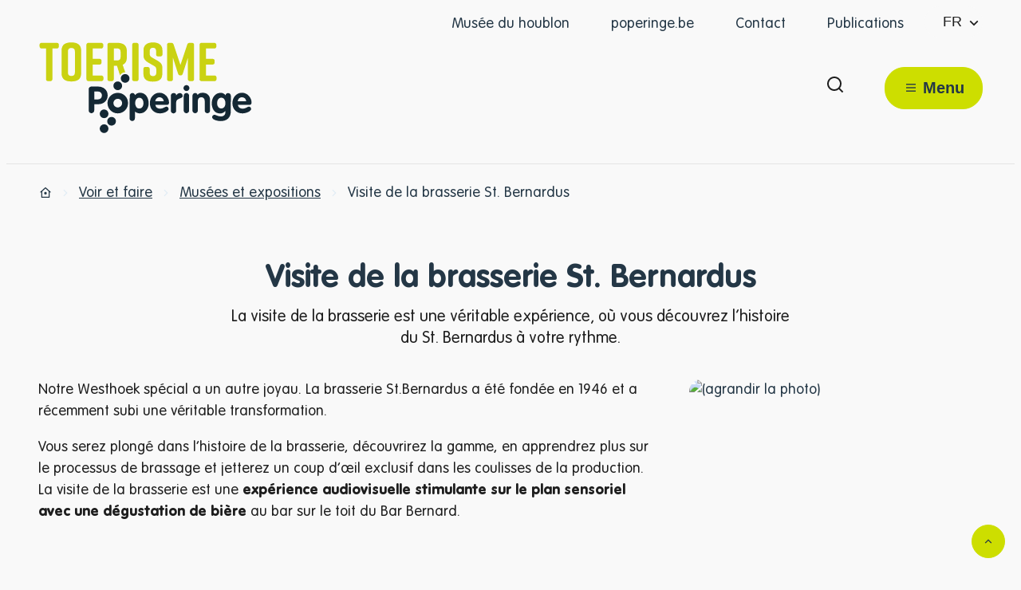

--- FILE ---
content_type: text/html; charset=utf-8
request_url: https://www.toerismepoperinge.be/fr/content/detail/114/visite-de-la-brasserie-saint-bernard
body_size: 33480
content:
<!DOCTYPE html><html lang=fr-BE><head><meta charset=utf-8><meta name=HandheldFriendly content=True><meta name=MobileOptimized content=320><meta name=viewport content="width=device-width, initial-scale=1.0"><meta name=generator content="Icordis CMS by LCP nv (https://www.lcp.be)"><meta name=theme-color content=#182a38><title>Visite de la brasserie St. Bernardus - Website</title><link rel=preconnect href=https://fonts.icordis.be><link rel=stylesheet href=https://fonts.icordis.be/fonts/toerismepoperinge/vagroundedstd-600-300-900-100.css media=screen><link rel=alternate hreflang=nl href=https://www.toerismepoperinge.be/bezoekerscentrum-st-bernardus><link rel=alternate hreflang=en href=https://www.toerismepoperinge.be/en/content/detail/114/st-bernardus-brewery-tour><link rel=alternate hreflang=de href=https://www.toerismepoperinge.be/de/content/detail/114/st-bernardus-brauerei-tour><link rel=stylesheet href=/css/layout/modules/filter.css media=screen><link rel=stylesheet href=/css/layout/modules/content-blocks.css media=screen><link id=skin-stylesheet rel=stylesheet media=screen href="/css/dist/skin-toerismepoperinge.css?v=07012026082233" data-sw="/css/dist/skin-toerismepoperinge-contrast.css?v=07012026082233" data-css=contrastskin><link rel=stylesheet href=/css/layout/core/print.css media=print><link rel="stylesheet preload" as=style href=/style-dynamic.css media=screen><link rel=icon type=image/png href=/global/images/poperinge/toerismepoperinge/skin/favicon-96x96.png sizes=96x96><link rel=icon type=image/svg+xml href=/global/images/poperinge/toerismepoperinge/skin/favicon.svg><link rel="shortcut icon" href=/global/images/poperinge/toerismepoperinge/skin/favicon.ico><link rel=apple-touch-icon sizes=180x180 href=/global/images/poperinge/toerismepoperinge/skin/apple-touch-icon.png><link rel=mask-icon href=/global/images/poperinge/toerismepoperinge/skin/safari-pinned-tab.svg color=#182a38><link type=application/rss+xml rel=alternate title="Nouvelles RSS" href=/fr/rss/nieuws.rss><link type=application/rss+xml rel=alternate title="Activités RSS" href=/fr/rss/activiteiten.rss><link rel=canonical href=https://www.toerismepoperinge.be/fr/content/detail/114/visite-de-la-brasserie-st-bernardus><link rel=manifest href=/site.webmanifest><meta name=apple-mobile-web-app-title content="Visite de la brasserie St. Bernarduse"><meta name=description content="Notre Westhoek spécial a un autre joyau. La brasserie St.Bernardus a été fondée en 1946 et a récemment subi une véritable transformation. Vous serez plongé dans..."><meta property=og:description content="Notre Westhoek spécial a un autre joyau. La brasserie St.Bernardus a été fondée en 1946 et a récemment subi une véritable transformation. Vous serez plongé dans..."><meta property=og:site_name content=Website><meta property=og:title content="Visite de la brasserie St. Bernardus"><meta property=og:url content=https://www.toerismepoperinge.be/fr/content/detail/114/visite-de-la-brasserie-st-bernardus><meta property=og:type content=website><meta name=image property=og:image content=https://www.toerismepoperinge.be/file/imagecache/7ycDiL5ENSIhx3fqTWwjNHkNAEZnKsLzWJcosAa4qoQ3d/Content/3a645b18-870e-4901-af70-304344546ed9/162.jpg><meta name=twitter:card content=summary><meta property=twitter:title content="Visite de la brasserie St. Bernardus"><meta property=twitter:description content="Notre Westhoek spécial a un autre joyau. La brasserie St.Bernardus a été fondée en 1946 et a récemment subi une véritable transformation. Vous serez plongé dans..."></head><body id=body class=portal-0 data-menu=dropdown><div id=skip-content class=skip><div class=container><a href=#content-main data-scrollto=skip rel=nofollow> <span>Au contenu</span> </a></div></div><noscript><div class=alertbox-warning>JavaScript n'est pas disponible. Nous avons détecté que JavaScript est désactivé dans ce navigateur. Veuillez activer JavaScript ou passer à un navigateur pris en charge pour continuer.</div></noscript><header class=header><div class=header__meta><div class=container><div class="meta meta__wrapper"><div class="meta__container-wrapper fade-navs fade__navs"><button data-scroll=scroll-left data-tooltip="défiler vers la gauche" aria-hidden=true class="btn-scroll next hidden"> <svg class=scroll__icon aria-hidden=true data-icon=arrow-right-s><use href=/global/icons/global-line.svg#arrow-right-s style="fill:var(--icon-color-primary,var(--icon-color));transition:fill var(--transition-duration-base) var(--transition-timing-function)"></use></svg> <span class="sr_skip sr-only">d&#xE9;filer vers la gauche</span> </button> <button data-scroll=scroll-right data-tooltip="défiler à droite" aria-hidden=true class="btn-scroll prev hidden"> <svg class=scroll__icon aria-hidden=true data-icon=arrow-left-s><use href=/global/icons/global-line.svg#arrow-left-s style="fill:var(--icon-color-primary,var(--icon-color));transition:fill var(--transition-duration-base) var(--transition-timing-function)"></use></svg> <span class="sr_skip sr-only">d&#xE9;filer &#xE0; droite</span> </button><ul class=nav-meta data-scroller=fade__navs><li class="nav__item meta__item" data-id=7><a href=https://www.hopmuseum.be/fr class="nav__link meta__link" target=_blank rel=noopener> <span class=meta__link>Mus&#xE9;e du houblon</span> </a></li><li class="nav__item meta__item" data-id=12><a href=https://www.poperinge.be class="nav__link meta__link" target=_blank rel=noopener> <span class=meta__link>poperinge.be</span> </a></li><li class="nav__item meta__item" data-id=2><a href=/contact class="nav__link meta__link"> <span class=meta__link>Contact</span> </a></li><li class="nav__item meta__item" data-id=9><a href="" class="nav__link meta__link"> <span class=meta__link>Publications</span> </a></li></ul></div><div class=header-translate><button data-toggle=translate class=btn-toggle-translate type=button aria-expanded=false> <span>fr</span> <svg class=header-translate-icon aria-hidden=true data-icon=arrow-down-s><use href=/global/icons/global-line.svg#arrow-down-s style="fill:var(--icon-color-primary,var(--icon-color));transition:fill var(--transition-duration-base) var(--transition-timing-function)"></use></svg> </button><div class=header-translate-controllers><div class=header-translation><ul class=nav-translation><li class=nav__item><a href=/bezoekerscentrum-st-bernardus class=nav__link><span>nl</span></a></li><li class="nav__item active"><span class=nav__link> <span>fr</span> </span></li><li class=nav__item><a href=/en/content/detail/114/st-bernardus-brewery-tour class=nav__link><span>en</span></a></li><li class=nav__item><a href=/de/content/detail/114/st-bernardus-brauerei-tour class=nav__link><span>de</span></a></li></ul></div></div></div></div></div></div><div class="header-main header__main" data-menu-position=under><div class=container><div class=header__container-wrapper><div class="header-brand header__brand"><a href=/fr class=brand data-tooltip="Retour à la page d'accueil"> <span class="brand-txt brand__txt">Website</span> <img src=/global/images/poperinge/toerismepoperinge/skin/logo.svg alt="" class="logo-img brand__logo"> </a></div><div class="header-right header__right"><div class="header-search header__search" data-scrolltop-suggestionsearch=True><div class=search__overlay data-toggle=offsearch_close></div><div id=search class="search search-main" role=search><form action=/fr/recherche method=GET name=searchForm id=searchForm class=search__form><div class="input-group search__group"><label for=txtkeyword><span class=sr-only>Comment pouvons-nous vous aider?</span></label> <svg class="search__icon search__icon-front" aria-hidden=true data-icon=search><use href=/global/icons/global-line.svg#search style="fill:var(--icon-color-primary,var(--icon-color));transition:fill var(--transition-duration-base) var(--transition-timing-function)"></use></svg> <input type=text name=q class="form-control txt search__input" id=txtkeyword data-tooltip="Comment pouvons-nous vous aider?" autocomplete=off data-toggle-placeholder=1 placeholder="Comment pouvons-nous vous aider?" data-placeholder-mobile=Recherche data-speak-text="Commencez à parler maintenant" data-listening-text=Ecoutez... data-error="Veuillez connecter votre microphone et autoriser les droits de microphone."><div aria-hidden=true class="loading search__loading"><svg class=loading__icon aria-hidden=true data-icon=icon-search-loading><use href=/images/search-loading.svg#icon-search-loading style="fill:var(--icon-color-primary,var(--icon-color));transition:fill var(--transition-duration-base) var(--transition-timing-function)"></use></svg></div><span class="input-group__btn search__input-group"> <button type=submit class=search__btn id=btnSearch data-tooltip=Recherche> <svg class=search__icon aria-hidden=true data-icon=search><use href=/global/icons/global-line.svg#search style="fill:var(--icon-color-primary,var(--icon-color));transition:fill var(--transition-duration-base) var(--transition-timing-function)"></use></svg> <span>Recherche</span> </button> </span></div></form><div id=suggestionsearch class="search-suggestion partial-overview" aria-live=polite></div></div><button data-toggle=offsearch_close class="toggle btn-toggle-close" type=button aria-expanded=false data-tooltip=Fermer> <svg viewBox="0 0 100 100" aria-hidden=true class=toggle__icon><path class="line line-1" d="M 20,29.000046 H 80.000231 C 80.000231,29.000046 94.498839,28.817352 94.532987,66.711331 94.543142,77.980673 90.966081,81.670246 85.259173,81.668997 79.552261,81.667751 75.000211,74.999942 75.000211,74.999942 L 25.000021,25.000058" /><path class="line line-2" d="M 20,50 H 80" /><path class="line line-3" d="M 20,70.999954 H 80.000231 C 80.000231,70.999954 94.498839,71.182648 94.532987,33.288669 94.543142,22.019327 90.966081,18.329754 85.259173,18.331003 79.552261,18.332249 75.000211,25.000058 75.000211,25.000058 L 25.000021,74.999942" /></svg> <span class=toggle__txt>Fermer</span> </button></div><div class=header__nav aria-label="Main menu" role=navigation><div class="overlay overlay__navigation header-nav-overlay" data-toggle=offcanvas aria-hidden=true></div><nav class="navigation-main is-desktop"><div class=navigation__container-wrapper><div class=navigation__header><span class=navigation__title aria-hidden=true><span>Menu</span></span> <button class="toggle btn-toggle-close navigation__btn--close" data-tooltip="Fermer le menu" data-toggle=offcanvas> <svg viewBox="0 0 100 100" aria-hidden=true class=toggle__icon><path class="line line-1" d="M 20,29.000046 H 80.000231 C 80.000231,29.000046 94.498839,28.817352 94.532987,66.711331 94.543142,77.980673 90.966081,81.670246 85.259173,81.668997 79.552261,81.667751 75.000211,74.999942 75.000211,74.999942 L 25.000021,25.000058" /><path class="line line-2" d="M 20,50 H 80" /><path class="line line-3" d="M 20,70.999954 H 80.000231 C 80.000231,70.999954 94.498839,71.182648 94.532987,33.288669 94.543142,22.019327 90.966081,18.329754 85.259173,18.331003 79.552261,18.332249 75.000211,25.000058 75.000211,25.000058 L 25.000021,74.999942" /></svg> <span class=toggle__txt>Fermer le menu</span> </button></div><div class=nav__container-wrapper><ul class=nav-main data-menu-setting=show-description><li class="nav__item nav1 dropdown"><a class=nav__link href=/fr/content/detail/1/voir-et-faire aria-expanded=false> <span class=nav__title><span>Voir et faire</span></span><p class=nav__info>Vous voulez appuyer un instant sur le bouton pause ? Vous aspirez &#xE0; la qui&#xE9;tude et au plaisir dans chaque fibre de votre corps ? Et ce sans vous d&#xE9;placer loin ? Venez &#xE0; Poperinge, la ville qui stimule tous vos sens.</p></a><div class=dropdown__menu><ul class=dropdown-main><li class="nav__item dropdown__item"><a class="nav__link dropdown__link" href=/fr/content/detail/106/aventure-et-amusement> <span class="nav__title dropdown__title"> <span>Aventure et amusement</span></span> </a></li><li class="nav__item dropdown__item"><a class="nav__link dropdown__link" href=/fr/content/detail/6/cyclisme> <span class="nav__title dropdown__title"> <span>Cyclisme</span></span> </a></li><li class="nav__item dropdown__item"><a class="nav__link dropdown__link" href=/fr/content/detail/5/randonnee> <span class="nav__title dropdown__title"> <span>Randonn&#xE9;e</span></span> </a></li><li class="nav__item dropdown__item"><a class="nav__link dropdown__link" href=/fr/houblon-biere> <span class="nav__title dropdown__title"> <span>Houblon et bi&#xE8;re</span></span> </a></li><li class="nav__item dropdown__item"><a class="nav__link dropdown__link" href=/fr/content/detail/105/la-grande-guerre> <span class="nav__title dropdown__title"> <span>La Grande Guerre</span></span> </a></li><li class="nav__item dropdown__item"><a class="nav__link dropdown__link" href=/fr/content/detail/52/musees-et-expositions> <span class="nav__title dropdown__title"> <span>Mus&#xE9;es et expositions</span></span> </a></li><li class="nav__item dropdown__item"><a class="nav__link dropdown__link" href=/fr/content/detail/91/art-et-patrimoine> <span class="nav__title dropdown__title"> <span>Art et patrimoine</span></span> </a></li><li class="nav__item dropdown__item"><a class="nav__link dropdown__link" href=/fr/content/detail/67/en-groupe> <span class="nav__title dropdown__title"> <span>En groupe</span></span> </a></li><li class="nav__item dropdown__item"><a class="nav__link dropdown__link" href=/fr/content/detail/461/avec-enfants> <span class="nav__title dropdown__title"> <span>Avec enfants</span></span> </a></li><li class="nav__item dropdown__item"><a class="nav__link dropdown__link" href=/fr/content/detail/73/des-sports-populaires> <span class="nav__title dropdown__title"> <span>Des sports populaires</span></span> </a></li><li class="nav__item dropdown__item"><a class="nav__link dropdown__link" href=/fr/content/detail/64/de-charmants-villages> <span class="nav__title dropdown__title"> <span>De charmants villages</span></span> </a></li></ul></div></li><li class="nav__item nav2"><a class=nav__link href=/fr/content/detail/49/a-boire-a-manger> <span class=nav__title><span>&#xC0; boire &amp; &#xE0; manger</span></span><p class=nav__info>Vous &#xEA;tes, vous aussi, du genre &#xE0; appr&#xE9;cier de savoureux repas&#xA0;? Tous les bons vivants trouveront leur bonheur &#xE0; Poperinge.</p></a></li><li class="nav__item nav3"><a class=nav__link href=/fr/content/detail/221/se-loger> <span class=nav__title><span>Se loger</span></span><p class=nav__info>Un charmant bed &amp; breakfast &#xE0; la campagne, un h&#xF4;tel convivial au milieu de la ville ou votre tente parmi les arbres. Vous vous imaginez d&#xE9;j&#xE0; la situation ?</p></a></li><li class="nav__item nav4"><a class=nav__link href=/fr/content/detail/219/activites> <span class=nav__title><span>Activit&#xE9;s</span></span> </a></li><li class="nav__item nav5 dropdown"><a class=nav__link href=/fr/content/detail/51/infos-pratiques aria-expanded=false> <span class=nav__title><span>Infos pratiques</span></span> </a><div class=dropdown__menu><ul class=dropdown-main><li class="nav__item dropdown__item"><a class="nav__link dropdown__link" href=/fr/content/detail/192/mobilite> <span class="nav__title dropdown__title"> <span>Mobilit&#xE9;</span></span> </a></li><li class="nav__item dropdown__item"><a class="nav__link dropdown__link" href=/fr/content/detail/194/faq> <span class="nav__title dropdown__title"> <span>FAQ</span></span> </a></li><li class="nav__item dropdown__item"><a class="nav__link dropdown__link" href=/fr/content/detail/218/points-dinformation-touristique> <span class="nav__title dropdown__title"> <span>Points d&#x2019;information touristique</span></span> </a></li></ul></div></li></ul></div></div></nav> <button data-toggle=offcanvas class="toggle btn-toggle-close navigation__btn--close" type=button aria-expanded=false> <svg viewBox="0 0 100 100" aria-hidden=true class=toggle__icon><path class="line line-1" d="M 20,29.000046 H 80.000231 C 80.000231,29.000046 94.498839,28.817352 94.532987,66.711331 94.543142,77.980673 90.966081,81.670246 85.259173,81.668997 79.552261,81.667751 75.000211,74.999942 75.000211,74.999942 L 25.000021,25.000058" /><path class="line line-2" d="M 20,50 H 80" /><path class="line line-3" d="M 20,70.999954 H 80.000231 C 80.000231,70.999954 94.498839,71.182648 94.532987,33.288669 94.543142,22.019327 90.966081,18.329754 85.259173,18.331003 79.552261,18.332249 75.000211,25.000058 75.000211,25.000058 L 25.000021,74.999942" /></svg> <span class=toggle-txt>Fermer le menu</span> </button></div><button class=header__search-btn data-toggle=offsearch_open data-dismiss=modal type=button aria-expanded=false> <svg class=header__search-icon aria-hidden=true data-icon=search><use href=/global/icons/global-line.svg#search style="fill:var(--icon-color-primary,var(--icon-color));transition:fill var(--transition-duration-base) var(--transition-timing-function)"></use></svg> <span class="toggle__txt sr-only">Afficher/masquer la recherche</span> </button><div class=header__toggle-menu><button data-toggle=offcanvas data-dismiss=modal class=btn-toggle-menu type=button aria-expanded=false> <svg viewBox="0 0 100 100" aria-hidden=true class=toggle__icon><path class="line line-1" d="M 20,29.000046 H 80.000231 C 80.000231,29.000046 94.498839,28.817352 94.532987,66.711331 94.543142,77.980673 90.966081,81.670246 85.259173,81.668997 79.552261,81.667751 75.000211,74.999942 75.000211,74.999942 L 25.000021,25.000058" /><path class="line line-2" d="M 20,50 H 80" /><path class="line line-3" d="M 20,70.999954 H 80.000231 C 80.000231,70.999954 94.498839,71.182648 94.532987,33.288669 94.543142,22.019327 90.966081,18.329754 85.259173,18.331003 79.552261,18.332249 75.000211,25.000058 75.000211,25.000058 L 25.000021,74.999942" /></svg> <span class=toggle__txt>Menu</span> </button></div></div></div></div></div></header><main id=wrapper class=main><div class="visible-print sr_skip"><img alt="" src=/global/images/poperinge/toerismepoperinge/skin/logo.png></div><nav aria-label=breadcrumb class="breadcrumb breadcrumb-main sr_skip"><div class=breadcrumb__wrapper><div class="breadcrumb__container-wrapper fade__navs"><button data-scroll=scroll-left data-tooltip="défiler vers la gauche" aria-hidden=true class="btn-scroll next hidden"> <svg class=scroll__icon aria-hidden=true data-icon=arrow-right-s><use href=/global/icons/global-line.svg#arrow-right-s style="fill:var(--icon-color-primary,var(--icon-color));transition:fill var(--transition-duration-base) var(--transition-timing-function)"></use></svg> <span class="sr_skip sr-only">d&#xE9;filer vers la gauche</span> </button> <button data-scroll=scroll-right data-tooltip="défiler à droite" aria-hidden=true class="btn-scroll prev hidden"> <svg class=scroll__icon aria-hidden=true data-icon=arrow-left-s><use href=/global/icons/global-line.svg#arrow-left-s style="fill:var(--icon-color-primary,var(--icon-color));transition:fill var(--transition-duration-base) var(--transition-timing-function)"></use></svg> <span class="sr_skip sr-only">d&#xE9;filer &#xE0; droite</span> </button><ol class="nav-breadcrumb sr_skip" itemscope itemtype=http://schema.org/BreadcrumbList data-scroller=fade__navs><li class="nav__item breadcrumb__item breadcrumb__item--home" itemprop=itemListElement itemscope itemtype=http://schema.org/ListItem><a itemprop=item href="/fr/" class="nav__link breadcrumb__link"> <svg class="nav__icon breadcrumb__icon" aria-hidden=true data-icon=home-7><use href=/global/icons/global-line.svg#home-7 style="fill:var(--icon-color-primary,var(--icon-color));transition:fill var(--transition-duration-base) var(--transition-timing-function)"></use></svg> <span itemprop=name>Page d&#x27;accueil</span><meta itemprop=position content=1></a> <svg class="nav__icon breadcrumb__icon" aria-hidden=true data-icon=arrow-right-s><use href=/global/icons/global-line.svg#arrow-right-s style="fill:var(--icon-color-primary,var(--icon-color));transition:fill var(--transition-duration-base) var(--transition-timing-function)"></use></svg></li><li class="nav__item breadcrumb__item" itemprop=itemListElement itemscope itemtype=http://schema.org/ListItem><a class="nav__link breadcrumb__link" href=https://www.toerismepoperinge.be/fr/content/detail/1/voir-et-faire itemprop=item> <span itemprop=name class=aCrumb>Voir et faire</span><meta itemprop=position content=2></a> <svg class="nav__icon breadcrumb__icon" aria-hidden=true data-icon=arrow-right-s><use href=/global/icons/global-line.svg#arrow-right-s style="fill:var(--icon-color-primary,var(--icon-color));transition:fill var(--transition-duration-base) var(--transition-timing-function)"></use></svg></li><li class="nav__item breadcrumb__item" itemprop=itemListElement itemscope itemtype=http://schema.org/ListItem><a class="nav__link breadcrumb__link" href=https://www.toerismepoperinge.be/fr/content/detail/52/musees-et-expositions itemprop=item> <span itemprop=name class=aCrumb>Mus&#xE9;es et expositions</span><meta itemprop=position content=3></a> <svg class="nav__icon breadcrumb__icon" aria-hidden=true data-icon=arrow-right-s><use href=/global/icons/global-line.svg#arrow-right-s style="fill:var(--icon-color-primary,var(--icon-color));transition:fill var(--transition-duration-base) var(--transition-timing-function)"></use></svg></li><li class="nav__item breadcrumb__item active" itemprop=itemListElement itemscope itemtype=http://schema.org/ListItem><a class="nav__link breadcrumb__link" href=https://www.toerismepoperinge.be/fr/content/detail/114/visite-de-la-brasserie-saint-bernard itemprop=item> <span class=aCrumb itemprop=name>Visite de la brasserie St. Bernardus</span><meta itemprop=position content=4></a></li></ol></div></div></nav><div class=heading__wrapper><div class=container><div class="heading__row heading__content"><div class=heading__container><h1 class=page-heading><span>Visite de la brasserie St. Bernardus</span></h1><div class=sub-title__short>La visite de la brasserie est une v&#xE9;ritable exp&#xE9;rience, o&#xF9; vous d&#xE9;couvrez l&#x2019;histoire du St. Bernardus &#xE0; votre rythme.</div></div></div></div></div><div id=content-main class=page-inner><div class=main__container><section class="content-detail tegellijst"><div class=container-wrapper><div class="page-container page-column"><div class=page-content><div class=info-wrapper><div class=info><p>Notre Westhoek spécial a un autre joyau. La brasserie St.Bernardus a été fondée en 1946 et a récemment subi une véritable transformation.</p><p>Vous serez plongé dans l’histoire de la brasserie, découvrirez la gamme, en apprendrez plus sur le processus de brassage et jetterez un coup d’œil exclusif dans les coulisses de la production. La visite de la brasserie est une <strong>expérience audiovisuelle stimulante sur le plan sensoriel avec une dégustation de bière</strong> au bar sur le toit du Bar Bernard.</p></div></div></div><div class=side-bar><div class="one-media media--box ratio-size" itemscope itemtype=http://schema.org/ImageObject><a rel=nofollow href=/file/imagecache/7ycDiL5ENSIhx3fqTWwjNHkNAEZnKsLzWJcosAa4qoQ3d/content/3a645b18-870e-4901-af70-304344546ed9/162.jpg target=_blank data-popup=oneimage class=media__link data-copyright=""> <span class="photo loading-image" style=padding-bottom:67%><picture><source type=image/webp data-srcset=/file/imagecache/7ycDiL5ENSIhx3fqTWwjNHkNAEZnKsLzWJcosAa4qoQ3d/box/3a645b18-870e-4901-af70-304344546ed9/162.jpg.webp><img itemprop=contentUrl data-src=/file/imagecache/7ycDiL5ENSIhx3fqTWwjNHkNAEZnKsLzWJcosAa4qoQ3d/box/3a645b18-870e-4901-af70-304344546ed9/162.jpg alt=" (agrandir la photo)" class="thumb-photo lazyload"></picture></span> </a></div><div class=box-more-info><h2 class=box__title><span>Plus d&#x27;infos</span></h2><div class=box__block><div class=info><p><a class="btn-cta btn-cta2" href=https://www.sintbernardus.be/fr/brasserie-fr/visiter target=_blank rel=noopener>Réservez votre visite</a></p><p>Du mercredi au dimanche : 10 h - 16 h</p><p>Brasserie St. Bernardus<br>Trappistenweg 23<br>8978 Watou</p><p>+32 57 38 80 21</p><p>www.sintbernardus.be</p></div></div></div><div class=partial-streetmap><h2 class=sr-only><span>Plan de rue</span></h2><div class=streetmap__content aria-hidden=true><div id=gmap aria-hidden=true class=streetmap data-type=maps data-lng=2.639067649841309 data-lat=50.84165573120117></div></div></div></div></div><section class=filter-overview><div class="page-container page-column page-full"><div class=page-content id=aanbod-container><section class=content><div class=container-wrapper id=ajax-container aria-live=polite><h2 class="heading sr-only"><span>A &#xE0; Z</span></h2><div class="partial partial-content partial-grid"><div class=partial__container><div class="partial__list tiles__list" data-type=list><article class=partial__item data-id=104 data-categories="" data-type=c><div class="partial__item-container has-media"><div class="partial__content-block link-hover"><div class="one-media partial__photo ratio-size"><span class="photo loading-image" style=padding-bottom:84%><picture><source type=image/webp data-srcset=/file/imagecache/Px3g61Tai1pvyQpBWQSP83fkN7bjHhvVkT2twyZBqU3d/list/0f9a8b58-658c-4295-a21a-e243870ccfe4/1171.jpg.webp><img itemprop=contentUrl data-src=/file/imagecache/Px3g61Tai1pvyQpBWQSP83fkN7bjHhvVkT2twyZBqU3d/list/0f9a8b58-658c-4295-a21a-e243870ccfe4/1171.jpg alt="" class="thumb-photo lazyload"></picture></span></div><div class="partial__content tiles__content"><h3 class=partial__title><a href=/fr/houblon-biere class="partial__link tiles__link"> <span>Houblon et bi&#xE8;re</span> </a></h3><div class=partial__short>Les cônes verts du houblon sont transformés en bière blonde mousseuse. Une bière rafraîchissante qui a une odeur et une saveur caractéristiques.</div><svg class=partial__icon aria-hidden=true data-icon=arrow-right-s><use href=/global/icons/global-fill.svg#arrow-right-s style="fill:var(--icon-color-primary,var(--icon-color));transition:fill var(--transition-duration-base) var(--transition-timing-function)"></use></svg></div></div></div></article></div></div></div><nav class=pagination></nav></div></section></div></div></section><div class=page-container><div class=page-content><div class="media__list-container media--content"><ul class="list-media media__list"><li class=media__item itemscope itemtype=http://schema.org/ImageObject><a rel=nofollow href=/file/imagecache/3G41P8q0VbHggniRoKyIcnn97umkzlcZ8yNhoOTxs3d/content/d5316fc8-74c3-43ce-b484-6a61f982616b/1359.jpeg target=_blank data-popup=imagelist class="media__link has-media" data-copyright=""><div class="partial__photo ratio-size"><span class="photo loading-image" style=padding-bottom:84%><picture><source type=image/webp data-srcset=/file/imagecache/3G41P8q0VbHggniRoKyIcnn97umkzlcZ8yNhoOTxs3d/list/d5316fc8-74c3-43ce-b484-6a61f982616b/1359.jpeg.webp><img itemprop=contentUrl data-src=/file/imagecache/3G41P8q0VbHggniRoKyIcnn97umkzlcZ8yNhoOTxs3d/list/d5316fc8-74c3-43ce-b484-6a61f982616b/1359.jpeg alt="Omschrijving (fr) (Alt) (agrandir la photo)" class="thumb-photo lazyload"></picture></span></div></a> <span class=photo__info> <span class=photo__title><span itemprop="caption description">Titel (fr)</span></span> </span></li><li class=media__item itemscope itemtype=http://schema.org/ImageObject><a rel=nofollow href=/file/imagecache/M66PEXnFnqk7vL9154RDyb2vkcKL3Xyr4yRm9ZIg3d/content/71336310-3446-4757-9732-fc19ad841f76/1358.jpeg target=_blank data-popup=imagelist class="media__link has-media" data-copyright=""><div class="partial__photo ratio-size"><span class="photo loading-image" style=padding-bottom:84%><picture><source type=image/webp data-srcset=/file/imagecache/M66PEXnFnqk7vL9154RDyb2vkcKL3Xyr4yRm9ZIg3d/list/71336310-3446-4757-9732-fc19ad841f76/1358.jpeg.webp><img itemprop=contentUrl data-src=/file/imagecache/M66PEXnFnqk7vL9154RDyb2vkcKL3Xyr4yRm9ZIg3d/list/71336310-3446-4757-9732-fc19ad841f76/1358.jpeg alt=" (agrandir la photo)" class="thumb-photo lazyload"></picture></span></div></a></li></ul></div></div></div></div></section></div></div></main><footer id=footer class="footer footer--main"><div class=footer-top><div class=container><div class="footer__row footer-top__row"><div class=footer__portal-icon><svg class=portal__icon aria-hidden=true data-icon=logo-footer><use href=/global/icons/poperinge/custom-poperinge-toerisme.svg#logo-footer style="fill:var(--icon-color-primary,var(--icon-color));transition:fill var(--transition-duration-base) var(--transition-timing-function)"></use></svg></div><div class=footer-left><div class="box-contact notranslate" translate=no><div class="box__block contact__block"><h3 class=box__subtitle><span>Visit Poperinge</span></h3><div class=contact__block-row><div class=contact__content><div class=contact__content-row><div class=contact__info-container><dl class=contact__info><dt class=lbl-address><span>Adresse</span></dt><dd class="dd txt-address"><div class=dd__info><span class=txt-gebouw>Stadhuis</span> <span class=address--block> <span class=txt-streetnr>Grote Markt 1</span> <span class=txt-postal><span class=sr-only>, </span>8970</span> <span class=txt-city>Poperinge</span> </span></div></dd><dt class=lbl-phone><span>T&#xE9;l.</span></dt><dd class="dd txt-phone"><div class=dd__info><span data-label=Tel.><a rel="noopener noreferrer" href=tel:003257346676 class=phone><span>+32 57 34 66 76</span></a></span></div></dd><dt class=lbl-email><span>E-mail</span></dt><dd class="dd txt-email"><div class=dd__info><span data-label=e-mail><a rel="noopener noreferrer" target=_blank href=mailto:%74%6f%65%72%69%73%6d%65%40%70%6f%70%65%72%69%6e%67%65%2e%62%65 class=mail><span>&#116;&#111;&#101;&#114;&#105;&#115;&#109;&#101;<span>&#064;</span>&#112;&#111;&#112;&#101;&#114;&#105;&#110;&#103;&#101;&#046;&#098;&#101;</span></a></span></div></dd></dl><div class=contact__show-all-link><a href=/contact class=link-link> <span>Les donn&#xE9;es de contact et heures d&#x27;ouverture</span> </a></div></div><div class=contact__hours-container><h3 class=box__title><span>Heures d&#x27;ouverture</span></h3><div class=contact__hours-info><div class=hours-today><div class="hours__block has-hourstatus" data-refresh-open-status=1><div class=has-hourstatus__row><div class=hours__title><span>Aujourd&#x27;hui</span></div><span class=txt-hours-status> <span class="contact__hours-status-box open" data-hourid=1><span>Ouvert maintenant</span></span> </span></div><div class=txt-hours><div class=hours-info__list><div class="normal-hours hours-info__item"><span class=txt-open-from>ouvert de</span> <span class=hours-part> <span class=hour-part> <span class="txt-from hour">13:00</span> <span class=txt-time-divider>&#xE0;</span> <span class="txt-to hour">17:00 <span>uur</span></span> </span> </span></div></div></div></div></div><div class=hours-tomorrow data-tomorrow-hourid=1><div class=hours__block><div class=hours__title><span>Demain</span></div><div class=hours-info><div class=txt-hours><div class=hours-info__list><div class="normal-hours hours-info__item"><span class=txt-open-from>ouvert de</span> <span class=hours-part> <span class=hour-part> <span class="txt-from hour">09:00</span> <span class=txt-time-divider>&#xE0;</span> <span class="txt-to hour">12:30 <span>uur</span></span> </span> <span class=txt-divider>&amp;</span> </span> <span class=hours-part> <span class=hour-part> <span class="txt-from hour">13:00</span> <span class=txt-time-divider>&#xE0;</span> <span class="txt-to hour">17:00 <span>uur</span></span> </span> </span></div></div></div></div></div></div></div></div></div></div></div><script type=application/ld+json>{"@context":"http://schema.org","@type":"PostalAddress","addressLocality":"Poperinge","postalCode":"8970","streetAddress":"Grote Markt 1 "}</script></div></div></div><div class=footer-social><h3 class=box__subtitle><span>suivez-nous</span></h3><div class=footer-social-data><ul class=list-social><li class="list__item social__item"><a href=https://www.facebook.com/visitpoperinge target=_blank data-tooltip=Facebook class="list__link social__link social__link-facebook" rel=noopener> <svg class=social__icon aria-hidden=true data-icon=facebook-circle-fill><use href=/global/icons/global-socials.svg#facebook-circle-fill style="fill:var(--icon-color-facebook,var(--icon-color));transition:fill var(--transition-duration-base) var(--transition-timing-function)"></use></svg> <span>Facebook</span> </a></li><li class="list__item social__item"><a href=https://twitter.com/visitpoperinge target=_blank data-tooltip=Twitter class="list__link social__link social__link-twitter" rel=noopener> <svg class=social__icon aria-hidden=true data-icon=twitter-fill><use href=/global/icons/global-socials.svg#twitter-fill style="fill:var(--icon-color-twitter,var(--icon-color));transition:fill var(--transition-duration-base) var(--transition-timing-function)"></use></svg> <span>Twitter</span> </a></li><li class="list__item social__item"><a href="https//www.instagram.com/visitpoperinge/" target=_blank data-tooltip=Instagram class="list__link social__link social__link-instagram" rel=noopener> <svg class=social__icon aria-hidden=true data-icon=instagram-fill><use href=/global/icons/global-socials.svg#instagram-fill style="fill:var(--icon-color-instagram,var(--icon-color));transition:fill var(--transition-duration-base) var(--transition-timing-function)"></use></svg> <span>Instagram</span> </a></li></ul></div><a class=footer__logo-eubar data-tooltip=website-footer-logo-bar rel=noopener href=/bar> <svg class=footer__logo aria-hidden=true data-icon=logo-eu-bar><use href=/global/icons/poperinge/custom-poperinge-toerisme.svg#logo-eu-bar style="fill:var(--icon-color-primary,var(--icon-color));transition:fill var(--transition-duration-base) var(--transition-timing-function)"></use></svg> <span class=sr-only><span>website-footer-logo-bar</span></span> </a></div></div></div></div><div class=footer-bottom><div class=container><div class=footer__row><span class=footer-contact__title><span class=copy-year>&copy; 2026&nbsp;</span><span>Website</span></span> <a class=footer__link--lcp data-tooltip="web design, development en cms door LCP" rel=noopener target=_blank href="https://www.lcp.be/"> <svg class="footer__icon icon--lcp" aria-hidden=true data-icon=lcp><use href=/global/icons/global-township.svg#lcp style="fill:var(--icon-color-primary,var(--icon-color));transition:fill var(--transition-duration-base) var(--transition-timing-function)"></use></svg> <span>LCP nv 2026 &copy; </span> </a></div></div></div></footer><div class="toppos sr_skip"><div id=totop><a rel=nofollow href=#skip-content data-scrollto=totop data-tooltip="haut de page" class=btn-totop> <svg class="btn__icon totop__icon" aria-hidden=true data-icon=arrow-up-s><use href=/global/icons/global-line.svg#arrow-up-s style="fill:var(--icon-color-primary,var(--icon-color));transition:fill var(--transition-duration-base) var(--transition-timing-function)"></use></svg> <span>haut de page</span> </a></div></div><script src=/global/js/jquery-3.6.2.min.js></script><script src="/js/minified/site.min.js?v=P-hmYFODxdnaBUlpg-b-wgGmr2nzNXwonOZZ_1HA8Ss"></script><script async src="/js/minified/lazysize.min.js?v=IiNPl7D4xnh-yMwI6YW2HUuOl7aOxr0f-a7Qut8H6zQ"></script><script src=/global/js/lcp-swiper.js async></script><script src=/global/js/streetmapcontrol/core-website.min.js></script></body></html>

--- FILE ---
content_type: text/css
request_url: https://www.toerismepoperinge.be/style-dynamic.css
body_size: 540
content:
:root {-webkit-locale: 'nl-BE';--brand-size-width:26.9rem;--brand-size-height:11.4rem;} 
* {
--color-primary-h: 220.17857deg;
--color-primary-s: 49.55752%;
--color-primary-l: 55.686275%;
--color-primary-a: 100%;
--color-primary: hsla(var(--color-primary-h),var(--color-primary-s), var(--color-primary-l), var(--color-primary-a));
--color-secondary-h: 144.21687deg;
--color-secondary-s: 88.297874%;
--color-secondary-l: 36.862747%;
--color-secondary-a: 100%;
--color-secondary: hsla(var(--color-secondary-h),var(--color-secondary-s), var(--color-secondary-l), var(--color-secondary-a));
}



--- FILE ---
content_type: text/css
request_url: https://fonts.icordis.be/fonts/toerismepoperinge/vagroundedstd-600-300-900-100.css
body_size: 2759
content:
@font-face{
	font-family:'VAGRoundedStd';
	font-display:swap;
	font-style:normal;
	font-weight:600;
	src:url('https://fonts.icordis.be/fonts/toerismepoperinge/VAGRoundedStd-600.eot') format('embedded-opentype');
	src:
	url('https://fonts.icordis.be/fonts/toerismepoperinge/VAGRoundedStd-600.eot') format('embedded-opentype'),	url('https://fonts.icordis.be/fonts/toerismepoperinge/VAGRoundedStd-600.woff') format('woff'),
	url('https://fonts.icordis.be/fonts/toerismepoperinge/VAGRoundedStd-600.woff2') format('woff2'),
	url('https://fonts.icordis.be/fonts/toerismepoperinge/VAGRoundedStd-600.svg') format('svg'),
	url('https://fonts.icordis.be/fonts/toerismepoperinge/VAGRoundedStd-600.ttf') format('truetype');
}

@font-face{
	font-family:'VAGRoundedStd';
	font-display:swap;
	font-style:normal;
	font-weight:300;
	src:url('https://fonts.icordis.be/fonts/toerismepoperinge/VAGRoundedStd-300.eot') format('embedded-opentype');
	src:
	url('https://fonts.icordis.be/fonts/toerismepoperinge/VAGRoundedStd-300.eot') format('embedded-opentype'),	url('https://fonts.icordis.be/fonts/toerismepoperinge/VAGRoundedStd-300.woff') format('woff'),
	url('https://fonts.icordis.be/fonts/toerismepoperinge/VAGRoundedStd-300.woff2') format('woff2'),
	url('https://fonts.icordis.be/fonts/toerismepoperinge/VAGRoundedStd-300.svg') format('svg'),
	url('https://fonts.icordis.be/fonts/toerismepoperinge/VAGRoundedStd-300.ttf') format('truetype');
}

@font-face{
	font-family:'VAGRoundedStd';
	font-display:swap;
	font-style:normal;
	font-weight:900;
	src:url('https://fonts.icordis.be/fonts/toerismepoperinge/VAGRoundedStd-900.eot') format('embedded-opentype');
	src:
	url('https://fonts.icordis.be/fonts/toerismepoperinge/VAGRoundedStd-900.eot') format('embedded-opentype'),	url('https://fonts.icordis.be/fonts/toerismepoperinge/VAGRoundedStd-900.woff') format('woff'),
	url('https://fonts.icordis.be/fonts/toerismepoperinge/VAGRoundedStd-900.woff2') format('woff2'),
	url('https://fonts.icordis.be/fonts/toerismepoperinge/VAGRoundedStd-900.svg') format('svg'),
	url('https://fonts.icordis.be/fonts/toerismepoperinge/VAGRoundedStd-900.ttf') format('truetype');
}

@font-face{
	font-family:'VAGRoundedStd';
	font-display:swap;
	font-style:normal;
	font-weight:100;
	src:url('https://fonts.icordis.be/fonts/toerismepoperinge/VAGRoundedStd-100.eot') format('embedded-opentype');
	src:
	url('https://fonts.icordis.be/fonts/toerismepoperinge/VAGRoundedStd-100.eot') format('embedded-opentype'),	url('https://fonts.icordis.be/fonts/toerismepoperinge/VAGRoundedStd-100.woff') format('woff'),
	url('https://fonts.icordis.be/fonts/toerismepoperinge/VAGRoundedStd-100.woff2') format('woff2'),
	url('https://fonts.icordis.be/fonts/toerismepoperinge/VAGRoundedStd-100.svg') format('svg'),
	url('https://fonts.icordis.be/fonts/toerismepoperinge/VAGRoundedStd-100.ttf') format('truetype');
}



--- FILE ---
content_type: text/css
request_url: https://www.toerismepoperinge.be/css/layout/modules/filter.css
body_size: 6266
content:
.box-filter .fieldset-group .group-datepicker:not(:last-child),.filter__results:not(:last-child){margin-bottom:var(--paragraph-margin-vertical,var(--paragraph-margin-vertical-bottom,1.8rem))}.filter-info .list-filter{align-items:var(--list-inline-align-items,center);display:var(--list-inline-display,flex);flex-wrap:var(--list-inline-flex-wrap,wrap);justify-content:var(--list-inline-justify-content,flex-start);--headings-margin-vertical-bottom:0;--icon-position-top:0}.filter-info .title{--font-size:2rem;--headings-color:var(--color1-base);--headings-font-weight:600}.filter-info .list-filter{--list-padding-horizontal:0;column-gap:var(--list-inline-gutter-horizontal,.8rem);list-style:none;padding-left:var(--list-padding-horizontal,0);row-gap:var(--list-inline-gutter-vertical,.8rem)}.filter-display legend{border:0!important;clip-path:rect(0,0,0,0)!important;height:1px!important;margin:-1px!important;overflow:hidden!important;padding:0!important;position:absolute!important;white-space:nowrap!important;width:1px!important}.filter__results{color:var(--color,var(--color2-dark));font-size:var(--font-size,2rem);font-weight:var(--filter-font-weight,300);padding-bottom:var(--padding-vertical,var(--padding-vertical-bottom,.5rem))}.filter .btn-close{--btn-size-square:1.6rem}.filter__label-control{display:var(--display,flex);position:relative}.btn-filter-delete-all,.btn-filter-show-all{--btn-font-size:1.4rem}.btn-filter-show-all{padding-top:calc(var(--separator-spacing, .5rem)*2 + .1rem);position:relative;width:100%}.btn-filter-show-all:after{border-top:var(--separator-width,var(--border-width-base)) var(--separator-style,var(--border-style-base)) var(--separator-color,var(--border-color-base));content:"";left:var(--position-left,50%);position:var(--position,absolute);top:var(--separator-spacing,.5rem);transform:translateX(-50%);width:var(--separator-border-width,100%)}.btn-filter-show-all .filter__icon{--btn-margin-horizontal:auto}.box-filter form>*{--paragraph-margin-vertical:0}.box-filter form>*+*{padding-top:calc(var(--separator-spacing, var(--paragraph-margin))*2 + .1rem);position:relative}.box-filter form>*+:after{border-top:var(--separator-width,var(--border-width-base)) var(--separator-style,var(--border-style-base)) var(--separator-color,hsl(var(--color2-lighter-h),var(--color2-lighter-s),calc(var(--color2-lighter-l) - 5%)));content:"";left:var(--position-left,50%);position:var(--position,absolute);top:var(--separator-spacing,var(--paragraph-margin));transform:translateX(-50%);width:var(--separator-border-width,100%)}.box-filter .fieldset-group>.control-wrapper,.box-filter .form-group>.control-wrapper{padding-top:var(--padding-vertical,var(--padding-vertical-top,1.4rem))}.box-filter .form-group .control-label{--label-text-color:var(--color1-base);--label-text-color-hover:var(--color1-base);--label-font-weight:600;--label-margin-vertical:0}.box-filter .fieldset-group .title{--headings-margin-vertical-bottom:0}.box-filter .fieldset-group .group-datepicker{--paragraph-margin-vertical-bottom:1.8rem}.box-filter .fieldset-group[data-name=languagelevel] li label .panel__icon{height:var(--height,2rem);width:var(--width,10rem);--icon-position-top:0.3rem;--icon-color-primary:var(--black)}.box-filter .fieldset-group[data-name=languagelevel] li label>span{border:0!important;clip-path:rect(0,0,0,0)!important;height:1px!important;margin:-1px!important;overflow:hidden!important;padding:0!important;position:absolute!important;white-space:nowrap!important;width:1px!important}.box-filter .panel__icon{--icon-position-top:0.4rem;--align-items:flex-start;transition:all var(--transition-duration-base) var(--transition-timing-function)}.box-filter .btn-chklist-toggle.active .panel__icon,.box-filter .btn-toggle-panel.active .panel__icon{transform:rotate(180deg)}.btn-toggle-panel{width:100%;--btn-text-color:var(--color1-base);--btn-background-color:transparent;--btn-border-color:transparent;--btn-text-color-hover:var(--color1-base);--btn-background-color-hover:transparent;--btn-border-color-hover:transparent;--btn-font-weight:600;--icon-color-primary:var(--color1-base);--icon-color-hover:var(--color1-base);--btn-icon-color-primary:var(--color1-base);--btn-icon-color-hover:var(--color1-base);--btn-padding-horizontal:0;--btn-padding-vertical:0}.btn-toggle-panel svg{--icon-margin-horizontal:auto}.btn-toggle-panel+span{display:none}.btn-toggle-panel.active{--icon-color-primary:var(--icon-color-hover)}.btn-toggle-panel.active svg{transform:rotate(180deg)}.btn-chklist-toggle{--btn-text-color:var(--color1-base);--btn-background-color:transparent;--btn-border-color:transparent;--btn-text-color-hover:var(--color1-base);--btn-background-color-hover:transparent;--btn-border-color-hover:transparent;--icon-color-primary:var(--color1-base);--icon-color-hover:var(--color1-base);--btn-icon-color-primary:var(--color1-base);--btn-icon-color-hover:var(--color1-base);--btn-justify-content:center;--btn-align-items:center;--icon-margin-horizontal:0;--icon-position-top:0;--btn-icon-margin-horizontal:0;--btn-icon-position-top:0;height:var(--btn-size-square,var(--btn-size-height,1.6rem));min-width:var(--btn-size-square,var(--btn-size-width,1.6rem));width:var(--btn-size-square,var(--btn-size-width,1.6rem));--btn-padding-vertical:0;--btn-padding-horizontal:0}.btn-chklist-toggle>span{border:0!important;clip-path:rect(0,0,0,0)!important;height:1px!important;margin:-1px!important;overflow:hidden!important;padding:0!important;position:absolute!important;white-space:nowrap!important;width:1px!important}.facet__list{display:var(--display,flex);--gutter-vertical:4rem;flex-wrap:var(--flex-wrap,wrap);gap:var(--partial-gap,2rem)}@media (min-width:48em){.facet__list{justify-content:var(--justify-content,center)}}.facet__item{margin-left:var(--margin-horizontal,var(--margin-horizontal-left,1.6rem));margin-right:var(--margin-horizontal,var(--margin-horizontal-right,1.6rem))}.facet__label{--link-decoration:none;--btn-background-color:var(--white);--btn-border-color:var(--gray-light);--btn-text-color-hover:var(--color1-base);--btn-background-color-hover:var(--color2-base);--btn-border-color-hover:var(--color2-base);--icon-color-hover:var(--color1-base);--btn-icon-color-hover:var(--color1-base);display:var(--display,block)}.facet-input:checked~label{--btn-background-color:var(--color2-base);--btn-text-color:var(--color1-base)}

--- FILE ---
content_type: image/svg+xml
request_url: https://www.toerismepoperinge.be/global/icons/poperinge/custom-poperinge-toerisme.svg
body_size: 58217
content:
<svg aria-hidden="true" style="position: absolute; width: 0; height: 0; overflow: hidden; " version="1.1" xmlns="http://www.w3.org/2000/svg" xmlns:xlink="http://www.w3.org/1999/xlink">
	<defs>
    <symbol id="logo-footer" viewBox="0 0 75 32">
		<path fill="#cad212" d="M5.994 0.135h-5.228c-0.361-0.045-0.721 0.225-0.766 0.631 0 0.045 0 0.135 0 0.18v0.406c-0.045 0.361 0.225 0.721 0.586 0.766 0.045 0 0.090 0 0.18 0h1.487v10.772c-0.045 0.361 0.225 0.721 0.586 0.766 0.045 0 0.135 0 0.18 0h0.676c0.361 0.045 0.721-0.225 0.766-0.586 0-0.045 0-0.135 0-0.18v-10.772h1.487c0.361 0.045 0.721-0.225 0.766-0.586 0-0.045 0-0.135 0-0.18v-0.406c0.045-0.361-0.225-0.721-0.586-0.766-0.045-0.045-0.090-0.045-0.135-0.045z"></path>
        <path fill="#cad212" d="M11.313 0h-0.135c-2.028 0-3.38 0.811-3.38 2.839v8.113c0 2.028 1.352 2.839 3.38 2.839h0.135c2.028 0 3.38-0.811 3.38-2.839v-8.113c0-2.028-1.352-2.839-3.38-2.839zM12.485 10.592c0 0.946-0.496 1.217-1.217 1.217s-1.217-0.27-1.217-1.217v-7.392c0-0.946 0.496-1.217 1.217-1.217s1.217 0.27 1.217 1.217v7.392z"></path>
        <path fill="#cad212" d="M21.769 11.673h-2.975v-3.876h2.299c0.361 0.045 0.721-0.225 0.766-0.586 0-0.045 0-0.135 0-0.18v-0.406c0.045-0.361-0.225-0.721-0.586-0.766-0.045 0-0.135 0-0.18 0h-2.299v-3.741h2.93c0.361 0.045 0.721-0.225 0.766-0.586 0-0.045 0-0.135 0-0.18v-0.406c0.045-0.361-0.225-0.721-0.586-0.766-0.045 0-0.135 0-0.18 0h-4.372c-0.361-0.045-0.721 0.225-0.766 0.586 0 0.045 0 0.135 0 0.18v11.944c-0.045 0.361 0.225 0.721 0.586 0.766 0.045 0 0.135 0 0.18 0h4.417c0.361 0.045 0.721-0.225 0.766-0.586 0-0.045 0-0.135 0-0.18v-0.406c0.045-0.361-0.225-0.721-0.586-0.766-0.090-0.045-0.135-0.045-0.18-0.045z"></path>
        <path fill="#cad212" d="M30.287 10.546l-0.901-2.614c0.946-0.406 1.487-1.217 1.487-2.524v-2.389c0-2.028-1.352-2.839-3.38-2.839h-2.704c-0.361-0.045-0.721 0.225-0.766 0.586 0 0.045 0 0.135 0 0.18v11.944c-0.045 0.361 0.225 0.721 0.586 0.766 0.045 0 0.135 0 0.18 0h0.676c0.361 0.045 0.721-0.225 0.766-0.586 0-0.045 0-0.135 0-0.18v-4.597h1.127l1.082 3.335c0.045-0.135 0.135-0.225 0.225-0.316 0.361-0.496 0.992-0.766 1.623-0.766zM28.62 5.093c0 0.946-0.496 1.217-1.217 1.217h-1.172v-4.192h1.172c0.721 0 1.217 0.27 1.217 1.217v1.758z"></path>
        <path fill="#cad212" d="M34.208 0.135h-0.676c-0.361-0.045-0.721 0.225-0.766 0.586 0 0.045 0 0.135 0 0.18v11.944c-0.045 0.361 0.225 0.721 0.586 0.766 0.045 0 0.135 0 0.18 0h0.676c0.361 0.045 0.721-0.225 0.766-0.586 0-0.045 0-0.090 0-0.18v-11.899c0.045-0.361-0.225-0.721-0.586-0.766-0.045-0.045-0.135-0.045-0.18-0.045z"></path>
        <path fill="#cad212" d="M41.375 6.265l-1.577-0.901c-0.631-0.361-0.856-0.676-0.856-1.352v-0.901c0-0.631 0.496-1.127 1.127-1.172 0.631 0 1.127 0.496 1.172 1.127 0 0 0 0.045 0 0.045v1.127c-0.045 0.361 0.225 0.721 0.586 0.766 0.045 0 0.135 0 0.18 0h0.676c0.361 0.045 0.721-0.225 0.766-0.586 0-0.045 0-0.090 0-0.18v-1.442c-0.045-2.028-1.532-2.794-3.38-2.794h-0.045c-1.848 0-3.335 0.766-3.335 2.794v1.758c0 1.397 0.766 2.028 2.073 2.794l1.577 0.901c0.586 0.225 0.946 0.811 0.901 1.397v1.082c0 0.631-0.496 1.172-1.127 1.172s-1.172-0.496-1.172-1.127c0 0 0-0.045 0-0.045v-1.262c0.045-0.361-0.225-0.721-0.586-0.766-0.045 0-0.135 0-0.18 0h-0.676c-0.361-0.045-0.721 0.225-0.766 0.586 0 0.045 0 0.135 0 0.18v1.577c0 2.118 1.307 2.839 3.335 2.839h0.045c2.028 0 3.335-0.721 3.335-2.839v-1.938c0-1.487-0.766-2.118-2.073-2.839z"></path>
        <path fill="#cad212" d="M53.859 0.135h-0.766c-0.406-0.045-0.766 0.225-0.856 0.631l-2.434 7.211-2.389-7.211c-0.090-0.406-0.451-0.676-0.856-0.631h-0.676c-0.361-0.045-0.721 0.225-0.766 0.586 0 0.045 0 0.090 0 0.18v11.944c-0.045 0.361 0.225 0.721 0.586 0.766 0.045 0 0.090 0 0.18 0h0.541c0.361 0.045 0.721-0.225 0.766-0.586 0-0.045 0-0.135 0-0.18v-7.437l1.803 5.634c0.090 0.406 0.451 0.676 0.856 0.631 0.406 0.045 0.766-0.225 0.811-0.631l1.803-5.634v7.482c-0.045 0.361 0.225 0.721 0.586 0.766 0.045 0 0.135 0 0.18 0h0.631c0.361 0.045 0.721-0.225 0.766-0.586 0-0.045 0-0.135 0-0.18v-11.944c0.045-0.361-0.225-0.721-0.586-0.766-0.090-0.045-0.135-0.045-0.18-0.045z"></path>
        <path fill="#cad212" d="M61.746 11.673h-2.975v-3.876h2.299c0.361 0.045 0.721-0.225 0.766-0.586 0-0.045 0-0.135 0-0.18v-0.406c0.045-0.361-0.225-0.721-0.586-0.766-0.045 0-0.135 0-0.18 0h-2.299v-3.741h2.93c0.361 0.045 0.721-0.225 0.766-0.586 0-0.045 0-0.135 0-0.18v-0.406c0.045-0.361-0.225-0.721-0.586-0.766-0.045 0-0.090 0-0.18 0h-4.372c-0.361-0.045-0.721 0.225-0.766 0.586 0 0.045 0 0.135 0 0.18v11.944c-0.045 0.361 0.225 0.721 0.586 0.766 0.045 0 0.135 0 0.18 0h4.417c0.361 0.045 0.721-0.225 0.766-0.586 0-0.045 0-0.135 0-0.18v-0.406c0.045-0.361-0.225-0.721-0.586-0.766-0.045-0.045-0.135-0.045-0.18-0.045z"></path>
        <path fill="#fff" d="M29.161 21.454c0 0.856-0.676 1.532-1.532 1.532s-1.532-0.676-1.532-1.532c0-0.856 0.676-1.532 1.532-1.532 0 0 0 0 0 0 0.856 0 1.532 0.721 1.532 1.532zM27.628 17.803c-2.028 0-3.651 1.623-3.651 3.651s1.623 3.651 3.651 3.651c2.028 0 3.651-1.623 3.651-3.651 0 0 0 0 0 0 0-2.028-1.623-3.651-3.651-3.651z"></path>
        <path fill="#fff" d="M29.161 15.324c0 0.856-0.676 1.532-1.532 1.532s-1.532-0.676-1.532-1.532c0-0.856 0.676-1.532 1.532-1.532 0 0 0 0 0 0 0.856 0.045 1.532 0.721 1.532 1.532z"></path>
        <path fill="#fff" d="M31.775 12.71c0 0.856-0.676 1.532-1.532 1.532s-1.532-0.676-1.532-1.532c0-0.856 0.676-1.532 1.532-1.532 0.856 0.045 1.532 0.721 1.532 1.532z"></path>
        <path fill="#fff" d="M24.338 25.239c0 0.856-0.676 1.532-1.532 1.532s-1.532-0.676-1.532-1.532 0.676-1.532 1.532-1.532c0 0 0 0 0 0 0.856 0 1.532 0.676 1.532 1.532z"></path>
        <path fill="#fff" d="M24.338 30.468c0 0.856-0.676 1.532-1.532 1.532s-1.532-0.676-1.532-1.532c0-0.856 0.676-1.532 1.532-1.532 0 0 0 0 0 0 0.856 0.045 1.532 0.721 1.532 1.532z"></path>
        <path fill="#fff" d="M26.952 27.854c0 0.856-0.676 1.532-1.532 1.532s-1.532-0.676-1.532-1.532c0-0.856 0.676-1.532 1.532-1.532s1.532 0.721 1.532 1.532v0z"></path>
        <path fill="#fff" d="M40.924 22.084c0.135 0.946 0.901 1.352 1.803 1.352 0.992 0 1.623-0.766 2.118-0.766 0.406 0.045 0.766 0.361 0.766 0.811 0 0.811-1.668 1.577-3.065 1.577-2.118 0-3.561-1.532-3.561-3.651 0-1.893 1.397-3.651 3.38-3.651 1.848 0.045 3.335 1.577 3.38 3.425 0 0.541-0.27 0.856-0.811 0.856l-4.011 0.045zM43.899 20.823c-0.045-0.811-0.721-1.442-1.532-1.442s-1.442 0.631-1.487 1.442h3.020z"></path>
        <path fill="#fff" d="M46.377 18.839c0-0.496 0.406-0.946 0.901-0.946 0 0 0.045 0 0.045 0 0.496 0 0.901 0.18 0.901 0.766h0.045c0.27-0.496 0.766-0.811 1.307-0.766 0.496 0 0.901 0.406 0.901 0.901 0 0.045 0 0.045 0 0.090 0 0.631-0.586 0.676-1.127 0.901s-1.127 0.496-1.127 1.262v2.884c0.045 0.541-0.316 0.992-0.856 1.037s-0.992-0.316-1.037-0.856c0-0.045 0-0.135 0-0.18l0.045-5.093z"></path>
        <path fill="#fff" d="M52.958 16.090c0 0.586-0.451 1.082-1.082 1.082-0.586-0.045-1.037-0.496-1.082-1.082 0-0.586 0.496-1.037 1.082-1.037 0.586 0.045 1.037 0.496 1.082 1.037zM50.93 18.93c-0.045-0.541 0.316-0.992 0.856-1.037s0.992 0.316 1.037 0.856c0 0.045 0 0.135 0 0.18v5.048c0.045 0.541-0.316 0.992-0.856 1.037s-0.992-0.316-1.037-0.856c0-0.045 0-0.135 0-0.18v-5.048z"></path>
        <path fill="#fff" d="M54.039 18.93c-0.045-0.541 0.316-0.992 0.856-1.037 0.045 0 0.045 0 0.090 0 0.451-0.045 0.811 0.27 0.856 0.676 0.361-0.496 0.946-0.766 1.803-0.766 1.352-0.090 2.479 0.901 2.569 2.254 0 0.090 0 0.18 0 0.316v3.606c0.045 0.541-0.316 0.992-0.856 1.037s-0.992-0.316-1.037-0.856c0-0.045 0-0.135 0-0.18v-3.29c0.045-0.676-0.451-1.262-1.127-1.307s-1.262 0.451-1.307 1.127c0 0.045 0 0.090 0 0.135v3.29c0.045 0.541-0.316 0.992-0.856 1.037s-0.992-0.316-1.037-0.856c0-0.045 0-0.135 0-0.18l0.045-5.003z"></path>
        <path fill="#fff" d="M67.561 24.383c0 2.254-1.487 3.425-3.651 3.425-0.766 0-2.975-0.361-2.975-1.397 0.045-0.406 0.361-0.766 0.766-0.811 0.586 0 1.262 0.586 2.344 0.586 0.811 0.090 1.532-0.496 1.577-1.307 0-0.045 0-0.135 0-0.18v-0.451h-0.045c-0.451 0.586-1.172 0.946-1.893 0.901-1.983 0-2.93-1.758-2.93-3.606 0-1.893 1.217-3.651 3.11-3.651 0.676 0 1.352 0.316 1.713 0.856 0.045-0.451 0.496-0.811 0.946-0.766 0.541 0 0.946 0.451 0.946 0.946 0 0.045 0 0.045 0 0.090l0.090 5.363zM64.225 19.561c-0.992 0-1.487 1.037-1.487 1.893 0 0.992 0.496 1.938 1.487 1.938s1.487-0.946 1.487-1.848-0.451-1.983-1.487-1.983z"></path>
        <path fill="#fff" d="M70.085 22.084c0.135 0.946 0.901 1.352 1.803 1.352 0.992 0 1.623-0.766 2.118-0.766 0.406 0.045 0.766 0.361 0.766 0.811 0 0.811-1.668 1.577-3.065 1.577-2.118 0-3.561-1.532-3.561-3.651 0-1.893 1.397-3.651 3.38-3.651 1.848 0.045 3.335 1.577 3.38 3.425 0 0.541-0.27 0.856-0.811 0.856l-4.011 0.045zM73.059 20.823c-0.045-0.811-0.676-1.442-1.487-1.442s-1.442 0.631-1.487 1.442h2.975z"></path>
        <path fill="#fff" d="M17.352 16.631c-0.045-0.541 0.361-0.992 0.856-1.037 0.045 0 0.090 0 0.18 0h2.344c1.938 0 3.335 1.262 3.335 3.155s-1.487 3.11-3.29 3.11h-1.442v2.163c0 0.541-0.406 0.992-0.946 1.037s-0.992-0.406-1.037-0.946c0-0.045 0-0.045 0-0.090v-7.392zM19.335 20.101h1.352c0.766-0.045 1.352-0.676 1.352-1.442-0.045-0.721-0.631-1.307-1.352-1.352h-1.352v2.794z"></path>
        <path fill="#fff" d="M31.865 18.93c-0.045-0.541 0.316-0.992 0.856-1.037 0.045 0 0.045 0 0.090 0 0.496-0.045 0.901 0.316 0.946 0.766 0.406-0.586 1.082-0.901 1.803-0.856 2.028 0 3.065 1.893 3.065 3.741 0 1.803-1.217 3.561-3.11 3.561-0.631 0-1.262-0.225-1.713-0.676v2.299c0.045 0.541-0.316 0.992-0.856 1.037s-0.992-0.316-1.037-0.856c0-0.045 0-0.135 0-0.18l-0.045-7.797zM35.245 23.392c0.992 0 1.487-1.037 1.487-1.893 0-0.901-0.496-1.938-1.487-1.938s-1.487 0.946-1.487 1.848 0.451 1.983 1.487 1.983z"></path>
    </symbol>
    <symbol id="logo-footer-hopmuseum" viewBox="0 0 75 32">
      <path fill="#90993f" d="M7.589 1.703h-0.598c-0.418 0-0.657 0.239-0.657 0.657v4.153h-2.181v-4.123c0-0.418-0.239-0.657-0.657-0.657h-0.598c-0.448-0.030-0.687 0.209-0.687 0.657v10.248c0 0.418 0.239 0.657 0.657 0.657h0.598c0.418 0 0.657-0.239 0.657-0.657v-4.362h2.181v4.362c0 0.418 0.239 0.657 0.657 0.657h0.598c0.418 0 0.657-0.239 0.657-0.657v-10.248c0.030-0.448-0.179-0.687-0.627-0.687z"></path>
      <path fill="#90993f" d="M12.878 1.584h-0.12c-1.763 0-2.898 0.687-2.898 2.45v6.932c0 1.763 1.165 2.45 2.898 2.45h0.12c1.763 0 2.898-0.687 2.898-2.45v-6.932c0.030-1.763-1.135-2.45-2.898-2.45zM13.864 10.667c0 0.837-0.418 1.046-1.046 1.046s-1.046-0.239-1.046-1.046v-6.334c0-0.837 0.418-1.046 1.046-1.046s1.046 0.239 1.046 1.046v6.334z"></path>
      <path fill="#90993f" d="M20.377 1.703h-2.331c-0.418 0-0.657 0.239-0.657 0.657v10.248c0 0.418 0.239 0.657 0.657 0.657h0.598c0.418 0 0.657-0.239 0.657-0.657v-3.795h1.076c1.763 0 2.898-0.687 2.898-2.45v-2.211c0-1.733-1.165-2.45-2.898-2.45zM21.363 6.065c0 0.837-0.418 1.046-1.046 1.046h-1.016v-3.705h1.016c0.627 0 1.046 0.239 1.046 1.046v1.613z"></path>
      <path fill="#90993f" d="M32.030 1.703h-0.657c-0.388 0-0.627 0.179-0.747 0.538l-2.062 6.185-2.032-6.155c-0.119-0.388-0.359-0.538-0.747-0.538h-0.598c-0.418 0-0.657 0.239-0.657 0.657v10.248c0 0.418 0.239 0.657 0.657 0.657h0.448c0.418 0 0.657-0.239 0.657-0.657v-6.424l1.584 4.84c0.119 0.388 0.359 0.538 0.717 0.538s0.598-0.179 0.717-0.538l1.554-4.84v6.424c0 0.418 0.239 0.657 0.657 0.657h0.538c0.418 0 0.657-0.239 0.657-0.657v-10.248c-0.030-0.448-0.269-0.687-0.687-0.687z"></path>
      <path fill="#90993f" d="M35.795 10.607c0.149 0 0.299 0.030 0.448 0.060v-8.276c0-0.418-0.239-0.657-0.657-0.657h-0.598c-0.418 0-0.657 0.239-0.657 0.657v8.605c0 0.12 0 0.239 0.030 0.359 0.299-0.448 0.837-0.747 1.434-0.747z"></path>
      <path fill="#90993f" d="M39.47 1.703h-0.598c-0.418 0-0.657 0.239-0.657 0.657v8.306c0 0.717-0.269 0.956-0.717 1.046 0.12 0.239 0.179 0.478 0.179 0.747 0 0.329-0.090 0.657-0.239 0.926 1.673-0.030 2.749-0.717 2.749-2.45v-8.575c-0.060-0.418-0.299-0.657-0.717-0.657z"></path>
      <path fill="#90993f" d="M45.505 6.962l-1.345-0.747c-0.538-0.329-0.747-0.568-0.747-1.165v-0.807c0-0.717 0.418-0.986 0.956-0.986s0.956 0.269 0.956 0.986v0.956c0 0.418 0.239 0.657 0.657 0.657h0.568c0.418 0 0.657-0.239 0.657-0.657v-1.225c0-1.733-1.255-2.39-2.838-2.39h-0.030c-1.584 0-2.838 0.657-2.838 2.39v1.524c0 1.195 0.657 1.733 1.763 2.39l1.345 0.747c0.568 0.329 0.747 0.598 0.747 1.195v0.896c0 0.717-0.418 1.016-0.986 1.016s-0.986-0.329-0.986-1.016v-1.105c0-0.418-0.239-0.657-0.657-0.657h-0.568c-0.418 0-0.657 0.239-0.657 0.657v1.345c0 1.793 1.105 2.42 2.868 2.42h0.030c1.763 0 2.868-0.627 2.868-2.42v-1.643c0-1.225-0.657-1.733-1.763-2.36z"></path>
      <path fill="#90993f" d="M53.124 11.593h-2.54v-3.317h1.972c0.418 0 0.657-0.239 0.657-0.657v-0.359c0-0.418-0.239-0.657-0.657-0.657h-1.972v-3.197h2.48c0.418 0 0.657-0.239 0.657-0.657v-0.359c0-0.418-0.239-0.657-0.657-0.657h-3.735c-0.418 0-0.657 0.239-0.657 0.657v10.248c0 0.418 0.239 0.657 0.657 0.657h3.795c0.418 0 0.657-0.239 0.657-0.657v-0.388c0-0.418-0.239-0.657-0.657-0.657z"></path>
      <path fill="#90993f" d="M60.116 1.703h-0.598c-0.418 0-0.657 0.239-0.657 0.657v8.306c0 0.837-0.359 1.046-0.986 1.046s-0.986-0.239-0.986-1.046v-8.276c0-0.418-0.239-0.657-0.657-0.657h-0.598c-0.418 0-0.657 0.239-0.657 0.657v8.605c0 1.793 1.135 2.45 2.868 2.45h0.060c1.763 0 2.868-0.657 2.868-2.45v-8.605c0-0.448-0.209-0.687-0.657-0.687z"></path>
      <path fill="#90993f" d="M69.946 1.703h-0.657c-0.388 0-0.627 0.179-0.747 0.538l-2.062 6.185-2.062-6.185c-0.12-0.388-0.359-0.538-0.747-0.538h-0.598c-0.418 0-0.657 0.239-0.657 0.657v10.248c0 0.418 0.239 0.657 0.657 0.657h0.448c0.418 0 0.657-0.239 0.657-0.657v-6.394l1.554 4.84c0.12 0.388 0.359 0.538 0.717 0.538s0.598-0.179 0.717-0.538l1.554-4.84v6.424c0 0.418 0.239 0.657 0.657 0.657h0.538c0.418 0 0.657-0.239 0.657-0.657v-10.248c0.030-0.448-0.209-0.687-0.627-0.687z"></path>
      <path fill="#fff" d="M34.838 19.959c0 0.717-0.598 1.315-1.315 1.315s-1.315-0.598-1.315-1.315 0.598-1.315 1.315-1.315c0.717 0.030 1.315 0.598 1.315 1.315zM33.524 16.852c-1.733 0-3.107 1.404-3.107 3.107 0 1.733 1.404 3.107 3.107 3.107s3.107-1.404 3.107-3.107c0.030-1.703-1.374-3.107-3.107-3.107z"></path>
      <path fill="#fff" d="M34.838 14.73c0 0.717-0.598 1.315-1.315 1.315s-1.315-0.598-1.315-1.315 0.598-1.315 1.315-1.315c0.717 0 1.315 0.598 1.315 1.315z"></path>
      <path fill="#fff" d="M37.079 12.489c0 0.717-0.598 1.315-1.315 1.315s-1.315-0.598-1.315-1.315 0.598-1.315 1.315-1.315c0.747 0 1.315 0.598 1.315 1.315z"></path>
      <path fill="#fff" d="M30.715 23.216c0 0.717-0.598 1.315-1.315 1.315s-1.315-0.598-1.315-1.315 0.598-1.315 1.315-1.315c0.747 0 1.315 0.598 1.315 1.315z"></path>
      <path fill="#fff" d="M30.715 27.697c0 0.717-0.598 1.315-1.315 1.315s-1.315-0.598-1.315-1.315 0.598-1.315 1.315-1.315c0.747 0.030 1.315 0.598 1.315 1.315z"></path>
      <path fill="#fff" d="M32.956 25.457c0 0.717-0.598 1.315-1.315 1.315s-1.315-0.598-1.315-1.315 0.598-1.315 1.315-1.315c0.747 0 1.315 0.598 1.315 1.315z"></path>
      <path fill="#fff" d="M44.908 20.497c0.12 0.807 0.777 1.165 1.524 1.165 0.837 0 1.404-0.657 1.823-0.657 0.359 0 0.657 0.359 0.657 0.687 0 0.687-1.434 1.374-2.659 1.374-1.823 0-3.018-1.315-3.018-3.107 0-1.643 1.195-3.137 2.898-3.137 1.763 0 2.898 1.584 2.898 2.928 0 0.478-0.209 0.717-0.717 0.717l-3.406 0.030zM47.447 19.421c-0.090-0.717-0.538-1.225-1.285-1.225-0.717 0-1.195 0.538-1.285 1.225h2.57z"></path>
      <path fill="#fff" d="M49.599 17.718c0-0.538 0.418-0.807 0.837-0.807s0.777 0.149 0.777 0.687h0.030c0.299-0.448 0.627-0.687 1.135-0.687 0.388 0 0.777 0.269 0.777 0.866 0 0.538-0.478 0.568-0.956 0.777s-0.986 0.448-0.986 1.076v2.48c0 0.538-0.329 0.896-0.807 0.896s-0.807-0.359-0.807-0.896v-4.392z"></path>
      <path fill="#fff" d="M55.216 15.358c0 0.508-0.418 0.926-0.926 0.926-0.478 0-0.926-0.448-0.926-0.926 0-0.448 0.418-0.896 0.926-0.896 0.508 0.030 0.926 0.448 0.926 0.896zM53.513 17.808c0-0.538 0.329-0.896 0.807-0.896s0.807 0.359 0.807 0.896v4.303c0 0.538-0.329 0.896-0.807 0.896s-0.807-0.359-0.807-0.896v-4.303z"></path>
      <path fill="#fff" d="M56.172 17.808c0-0.538 0.329-0.896 0.807-0.896 0.418 0 0.687 0.209 0.747 0.598 0.329-0.448 0.807-0.657 1.554-0.657 1.255 0 2.211 0.807 2.211 2.181v3.107c0 0.538-0.329 0.896-0.807 0.896s-0.807-0.359-0.807-0.896v-2.809c0-0.747-0.478-1.105-1.046-1.105-0.657 0-1.046 0.478-1.046 1.105v2.809c0 0.538-0.329 0.896-0.807 0.896s-0.807-0.359-0.807-0.896v-4.332z"></path>
      <path fill="#fff" d="M67.765 22.499c0 1.942-1.255 2.928-3.107 2.928-0.657 0-2.54-0.329-2.54-1.225 0-0.299 0.329-0.717 0.657-0.717 0.508 0 1.105 0.508 2.032 0.508 0.777 0 1.374-0.448 1.374-1.285v-0.388h-0.030c-0.329 0.508-0.896 0.747-1.643 0.747-1.703 0-2.48-1.494-2.48-3.107 0-1.643 1.046-3.137 2.659-3.137 0.538 0 1.165 0.239 1.494 0.747 0.090-0.418 0.359-0.687 0.807-0.687 0.478 0 0.807 0.359 0.807 0.896l-0.030 4.721zM64.866 18.316c-0.837 0-1.255 0.866-1.255 1.643 0 0.866 0.418 1.643 1.255 1.643 0.866 0 1.255-0.807 1.255-1.584 0.030-0.777-0.359-1.703-1.255-1.703z"></path>
      <path fill="#fff" d="M69.886 20.497c0.12 0.807 0.777 1.165 1.524 1.165 0.837 0 1.404-0.657 1.823-0.657 0.359 0 0.657 0.359 0.657 0.687 0 0.687-1.434 1.374-2.659 1.374-1.823 0-3.018-1.315-3.018-3.107 0-1.643 1.195-3.137 2.898-3.137 1.763 0 2.898 1.584 2.898 2.928 0 0.478-0.209 0.717-0.717 0.717l-3.406 0.030zM72.426 19.421c-0.090-0.717-0.538-1.225-1.285-1.225-0.717 0-1.195 0.538-1.285 1.225h2.57z"></path>
      <path fill="#fff" d="M24.739 15.836c0-0.538 0.329-0.866 0.866-0.866h1.972c1.643 0 2.868 1.076 2.868 2.689 0 1.643-1.255 2.659-2.809 2.659h-1.255v1.852c0 0.568-0.359 0.896-0.837 0.896s-0.837-0.329-0.837-0.896v-6.334h0.030zM26.413 18.824h1.135c0.717 0 1.165-0.508 1.165-1.195s-0.448-1.195-1.165-1.195h-1.135v2.39z"></path>
      <path fill="#fff" d="M37.169 17.808c0-0.538 0.329-0.896 0.807-0.896 0.448 0 0.717 0.239 0.807 0.687 0.299-0.508 0.926-0.747 1.554-0.747 1.733 0 2.599 1.643 2.599 3.197 0 1.524-1.046 3.048-2.659 3.048-0.508 0-1.046-0.179-1.494-0.568v1.972c0 0.538-0.329 0.896-0.807 0.896s-0.807-0.359-0.807-0.896v-6.693zM40.067 21.602c0.837 0 1.255-0.896 1.255-1.643s-0.418-1.643-1.255-1.643c-0.866 0-1.255 0.807-1.255 1.584-0.030 0.807 0.359 1.703 1.255 1.703z"></path>
    </symbol>
    <symbol id="logo-eu-bar" viewBox="0 0 135 32">
      <path fill="#fff" d="M14.29 0.67l0.151-0.052 10.534 30.972-0.151 0.052-10.534-30.972z"></path>
      <path fill="#fff" d="M14.358 16.067c-0.758-0.581-1.12 0.008-1.592-0.034-0.404-0.034-0.783-0.682-1.095-0.531-0.598 0.303 0.236 1.381 0.606 1.6 0.32 0.194 0.733 0.371 0.825 0.421 0.48 0.227 0.674 0.564 0.733 1.095 0.017 0.118 0 0.396-0.034 0.531-0.219 0.926-1.844 1.777-2.787 1.137-0.438-0.303-0.842-0.691-0.985-1.381-0.253-1.221-1.137-2.122-1.415-3.318-0.168-0.724-0.303-1.491-0.488-2.223-0.194-0.758-0.387-1.507-0.547-2.189-0.143-0.64-0.446-1.592-0.665-2.173-0.893-2.333-1.297-2.164-1.297-2.164s0.328 0.648 1.507 6.366c0.051 0.236 0.48 2.754 0.792 3.579 0.109 0.295 0.312 0.935 0.438 1.213 0.379 0.817 1.373 2.063 1.432 3.183 0.042 0.648 0.109 1.179 0.126 1.676 0.008 0.143 0.076 0.724 0.168 0.985 0.244 0.682 2.198 2.888 4.278 2.888v-1.667c-2.063 0-4.008-1.154-4.059-1.28-0.034-0.051 0.109-0.842 0.244-1.196 0.269-0.682 0.783-1.305 1.676-1.364 1.002-0.076 1.608 0.219 2.131 0.219l0.008-5.373z"></path>
      <path fill="#fff" d="M5.381 10.013c-0.076 1.246-2.013 2.956-2.619 4.059-0.295 0.539-0.657 1.465-0.749 2.004-0.261 1.491 0.067 2.417 0.429 3.293 0.64 1.533-0.084 2.097 0.413 1.785 0.623-0.505 0.522-1.684 0.48-2.417-0.034-0.598-0.076-1.272 0.017-1.987 0.168-1.331 0.977-2.762 1.667-3.756 0.817-1.196 0.522-2.434 0.362-2.981z"></path>
      <path fill="#fff" d="M5.768 13.566c0 0 0.202 0.994-0.665 3.537-2.282 6.661 2.080 7.293 3.326 8.859 0 0 0.48-0.682-1.499-2.846-0.724-0.792-1.373-2.543-0.808-5.036 0.825-3.629-0.354-4.514-0.354-4.514z"></path>
      <path fill="#fff" d="M1.448 9.196c-0.101-0.396-0.135-0.749-0.109-1.061 0.109-1.566 1.524-2.198 1.878-2.434 0 0 0.64-0.438 0.724-0.876 0 0 0.657 1.651-0.842 2.594-0.766 0.48-1.28 1.036-1.651 1.777z"></path>
      <path fill="#fff" d="M5.036 7.68c0.084 0.16 0.674 1.019-1.743 3.015-2.408 1.987-1.659 3.411-1.659 3.411s-2.568-1.432 0.387-3.899 2.349-2.973 2.349-2.973 0.438-0.017 0.665 0.446z"></path>
      <path fill="#fff" d="M8.168 8.446c0.413 0.051 0.682 1.356 1.642 1.634 0.707 0.211 1.465 0.093 1.634 0.522-0.328 0.177-0.067 0.741 0.261 0.648 0.269-0.758 0.404-3.688-3.537-2.804zM9.465 9.027c0.034-0.093 0.084-0.017 0.194-0.084 0.109-0.109 0.227-0.278 0.413-0.337 0.135-0.042 0.312-0.025 0.438 0.025 0.084 0.017 0.034 0.227-0.025 0.286-0.126 0.093-0.514-0.059-0.514 0.227 0.017 0.472 0.64-0.017 0.968 0 0.143 1.154-1.76 0.834-1.474-0.118z"></path>
      <path fill="#243f9c" d="M31.512 4.059h34.661v23.133h-34.661v-23.133z"></path>
      <path fill="#fcec00" d="M48.834 22.257l0.303 0.901h0.926l-0.657 0.497 0.177 0.968-0.749-0.547-0.758 0.531 0.185-0.952-0.657-0.497h0.926z"></path>
      <path fill="#fcec00" d="M48.834 6.619l0.303 0.901h0.926l-0.657 0.497 0.177 0.968-0.749-0.556-0.758 0.539 0.185-0.952-0.657-0.505h0.926z"></path>
      <path fill="#fcec00" d="M52.598 7.621l0.303 0.901h0.926l-0.657 0.497 0.185 0.968-0.758-0.547-0.758 0.531 0.185-0.952-0.648-0.497h0.926z"></path>
      <path fill="#fcec00" d="M44.884 7.621l0.303 0.901h0.926l-0.657 0.497 0.177 0.968-0.749-0.547-0.758 0.531 0.177-0.952-0.648-0.497h0.926z"></path>
      <path fill="#fcec00" d="M52.598 21.204l0.303 0.901h0.926l-0.657 0.497 0.185 0.968-0.758-0.547-0.758 0.531 0.185-0.952-0.648-0.505h0.926z"></path>
      <path fill="#fcec00" d="M44.884 21.204l0.303 0.901h0.926l-0.657 0.497 0.177 0.968-0.749-0.547-0.758 0.531 0.177-0.952-0.648-0.505h0.926z"></path>
      <path fill="#fcec00" d="M41.996 10.577l0.303 0.901h0.926l-0.657 0.497 0.177 0.968-0.749-0.556-0.758 0.539 0.185-0.952-0.657-0.505h0.926z"></path>
      <path fill="#fcec00" d="M55.579 10.577l0.303 0.901h0.926l-0.657 0.497 0.177 0.968-0.749-0.556-0.758 0.539 0.185-0.952-0.648-0.505h0.926z"></path>
      <path fill="#fcec00" d="M41.996 18.383l0.303 0.901h0.926l-0.657 0.497 0.177 0.968-0.749-0.547-0.758 0.531 0.185-0.952-0.657-0.505h0.926z"></path>
      <path fill="#fcec00" d="M55.579 18.383l0.303 0.901h0.926l-0.657 0.497 0.177 0.968-0.749-0.547-0.758 0.531 0.185-0.952-0.648-0.505h0.926z"></path>
      <path fill="#fcec00" d="M41.095 14.451l0.312 0.901h0.926l-0.665 0.497 0.185 0.968-0.758-0.547-0.749 0.531 0.177-0.952-0.648-0.505h0.926z"></path>
      <path fill="#fcec00" d="M56.573 14.451l0.303 0.901h0.926l-0.657 0.497 0.185 0.968-0.758-0.547-0.758 0.531 0.185-0.952-0.648-0.505h0.926z"></path>
      <path fill="#fff" d="M73.811 7.309v-0.867h2.24v2.046c-0.219 0.211-0.531 0.396-0.943 0.556s-0.834 0.244-1.255 0.244c-0.539 0-1.011-0.109-1.406-0.337s-0.699-0.547-0.901-0.968-0.303-0.876-0.303-1.373c0-0.539 0.109-1.011 0.337-1.423s0.556-0.733 0.985-0.96c0.328-0.168 0.741-0.253 1.229-0.253 0.64 0 1.137 0.135 1.499 0.404s0.589 0.64 0.691 1.112l-1.027 0.194c-0.076-0.253-0.211-0.455-0.413-0.598s-0.446-0.219-0.749-0.219c-0.455 0-0.817 0.143-1.078 0.429s-0.404 0.716-0.404 1.28c0 0.606 0.135 1.069 0.404 1.373s0.623 0.455 1.069 0.455c0.219 0 0.438-0.042 0.657-0.126s0.404-0.185 0.564-0.312v-0.648l-1.196-0.008z"></path>
      <path fill="#fff" d="M79.149 8.017l0.985 0.168c-0.126 0.362-0.328 0.632-0.598 0.825-0.269 0.185-0.615 0.286-1.019 0.286-0.648 0-1.128-0.211-1.44-0.632-0.244-0.337-0.371-0.766-0.371-1.28 0-0.615 0.16-1.103 0.48-1.448s0.733-0.522 1.221-0.522c0.556 0 0.994 0.185 1.314 0.547s0.472 0.926 0.463 1.684h-2.467c0.008 0.295 0.084 0.522 0.236 0.682s0.345 0.244 0.564 0.244c0.152 0 0.286-0.042 0.387-0.126 0.109-0.109 0.194-0.244 0.244-0.429zM79.208 7.015c-0.008-0.286-0.084-0.505-0.219-0.648-0.143-0.152-0.312-0.219-0.514-0.219-0.219 0-0.396 0.076-0.531 0.236-0.143 0.16-0.211 0.371-0.211 0.64l1.474-0.008z"></path>
      <path fill="#fff" d="M80.556 5.474h0.547v-0.278c0-0.312 0.034-0.547 0.101-0.699s0.185-0.278 0.371-0.379c0.177-0.101 0.404-0.143 0.682-0.143s0.556 0.042 0.825 0.126l-0.135 0.691c-0.16-0.034-0.312-0.059-0.455-0.059s-0.244 0.034-0.303 0.101c-0.059 0.067-0.093 0.194-0.093 0.387v0.261h0.733v0.775h-0.733v2.947h-0.985v-2.947h-0.547v-0.783h-0.008z"></path>
      <path fill="#fff" d="M83.377 4.968v-0.909h0.985v0.909h-0.985zM83.377 9.196v-3.722h0.985v3.722h-0.985z"></path>
      <path fill="#fff" d="M88.766 9.196h-0.985v-1.903c0-0.404-0.017-0.665-0.059-0.783s-0.109-0.211-0.202-0.278-0.211-0.101-0.345-0.101c-0.168 0-0.32 0.051-0.463 0.143-0.135 0.093-0.227 0.219-0.278 0.371s-0.076 0.438-0.076 0.859v1.684h-0.985v-3.722h0.918v0.547c0.328-0.421 0.733-0.632 1.229-0.632 0.219 0 0.413 0.042 0.598 0.118 0.177 0.076 0.32 0.177 0.413 0.303 0.093 0.118 0.16 0.261 0.194 0.413s0.051 0.379 0.051 0.665l-0.008 2.316c0.008 0 0 0 0 0z"></path>
      <path fill="#fff" d="M90.501 6.611l-0.893-0.16c0.101-0.362 0.269-0.623 0.522-0.8 0.244-0.177 0.606-0.261 1.095-0.261 0.438 0 0.766 0.051 0.985 0.16 0.219 0.101 0.371 0.236 0.455 0.396s0.135 0.455 0.135 0.884l-0.008 1.154c0 0.328 0.017 0.573 0.051 0.724s0.093 0.32 0.177 0.497h-0.977c-0.025-0.067-0.059-0.16-0.093-0.295-0.017-0.059-0.025-0.101-0.034-0.118-0.168 0.16-0.345 0.286-0.539 0.371s-0.396 0.126-0.615 0.126c-0.387 0-0.682-0.101-0.909-0.312-0.219-0.211-0.328-0.472-0.328-0.792 0-0.211 0.051-0.396 0.152-0.564s0.244-0.295 0.421-0.379c0.185-0.084 0.446-0.16 0.783-0.227 0.463-0.084 0.783-0.168 0.96-0.244v-0.101c0-0.185-0.051-0.328-0.143-0.404-0.093-0.084-0.269-0.118-0.531-0.118-0.177 0-0.312 0.034-0.413 0.101-0.109 0.067-0.194 0.194-0.253 0.362zM91.815 7.411c-0.126 0.042-0.328 0.093-0.598 0.152s-0.455 0.118-0.539 0.168c-0.126 0.093-0.194 0.211-0.194 0.345s0.051 0.261 0.152 0.354c0.101 0.101 0.236 0.152 0.396 0.152 0.177 0 0.345-0.059 0.505-0.177 0.118-0.093 0.194-0.194 0.236-0.328 0.025-0.084 0.042-0.244 0.042-0.48v-0.185z"></path>
      <path fill="#fff" d="M97.145 9.196h-0.985v-1.903c0-0.404-0.017-0.665-0.059-0.783s-0.109-0.211-0.202-0.278-0.211-0.101-0.345-0.101c-0.168 0-0.32 0.051-0.463 0.143-0.135 0.093-0.227 0.219-0.278 0.371s-0.076 0.438-0.076 0.859v1.684h-0.985v-3.722h0.918v0.547c0.328-0.421 0.733-0.632 1.229-0.632 0.219 0 0.413 0.042 0.598 0.118 0.177 0.076 0.32 0.177 0.413 0.303 0.093 0.118 0.16 0.261 0.194 0.413s0.051 0.379 0.051 0.665l-0.008 2.316z"></path>
      <path fill="#fff" d="M101.389 6.577l-0.968 0.177c-0.034-0.194-0.109-0.337-0.219-0.438-0.118-0.101-0.269-0.143-0.455-0.143-0.244 0-0.438 0.084-0.589 0.253-0.143 0.168-0.219 0.455-0.219 0.851 0 0.438 0.076 0.758 0.219 0.935 0.152 0.185 0.345 0.269 0.598 0.269 0.185 0 0.337-0.051 0.463-0.16 0.118-0.109 0.202-0.286 0.253-0.547l0.968 0.168c-0.101 0.446-0.295 0.783-0.581 1.011s-0.665 0.337-1.145 0.337c-0.547 0-0.977-0.168-1.305-0.514s-0.488-0.817-0.488-1.423c0-0.615 0.16-1.095 0.488-1.44s0.766-0.514 1.322-0.514c0.455 0 0.817 0.101 1.078 0.295 0.278 0.185 0.463 0.48 0.581 0.884z"></path>
      <path fill="#fff" d="M102.139 4.968v-0.909h0.985v0.909h-0.985zM102.139 9.196v-3.722h0.985v3.722h-0.985z"></path>
      <path fill="#fff" d="M106.291 8.017l0.985 0.168c-0.126 0.362-0.328 0.632-0.598 0.825-0.269 0.185-0.615 0.286-1.019 0.286-0.648 0-1.128-0.211-1.44-0.632-0.244-0.337-0.371-0.766-0.371-1.28 0-0.615 0.16-1.103 0.48-1.448s0.733-0.522 1.221-0.522c0.556 0 0.994 0.185 1.314 0.547s0.472 0.926 0.463 1.684h-2.467c0.008 0.295 0.084 0.522 0.236 0.682s0.345 0.244 0.564 0.244c0.152 0 0.286-0.042 0.387-0.126s0.194-0.244 0.244-0.429zM106.349 7.015c-0.008-0.286-0.084-0.505-0.219-0.648-0.143-0.152-0.312-0.219-0.514-0.219-0.219 0-0.396 0.076-0.531 0.236-0.143 0.16-0.211 0.371-0.211 0.64l1.474-0.008z"></path>
      <path fill="#fff" d="M109.069 9.196h-0.985v-3.722h0.918v0.531c0.16-0.253 0.295-0.413 0.421-0.497 0.126-0.076 0.269-0.118 0.429-0.118 0.227 0 0.438 0.059 0.648 0.185l-0.303 0.859c-0.168-0.109-0.32-0.16-0.463-0.16-0.135 0-0.253 0.042-0.354 0.118-0.093 0.076-0.168 0.211-0.227 0.413s-0.084 0.615-0.084 1.246v1.145z"></path>
      <path fill="#fff" d="M114.341 9.196h-0.918v-0.547c-0.152 0.211-0.328 0.371-0.539 0.472s-0.413 0.16-0.623 0.16c-0.429 0-0.792-0.168-1.103-0.514-0.303-0.345-0.455-0.825-0.455-1.44 0-0.632 0.152-1.112 0.446-1.44s0.674-0.497 1.128-0.497c0.413 0 0.775 0.177 1.078 0.522v-1.853h0.985v5.137zM111.705 7.259c0 0.396 0.059 0.682 0.168 0.859 0.16 0.261 0.379 0.387 0.665 0.387 0.227 0 0.421-0.093 0.581-0.286s0.236-0.48 0.236-0.867c0-0.429-0.076-0.733-0.227-0.926-0.152-0.185-0.354-0.286-0.589-0.286s-0.429 0.093-0.589 0.278c-0.16 0.194-0.244 0.472-0.244 0.842z"></path>
      <path fill="#fff" d="M120.724 9.196h-0.918v-0.547c-0.152 0.211-0.328 0.371-0.539 0.472s-0.413 0.16-0.623 0.16c-0.429 0-0.792-0.168-1.103-0.514-0.303-0.345-0.455-0.825-0.455-1.44 0-0.632 0.152-1.112 0.446-1.44s0.674-0.497 1.128-0.497c0.413 0 0.775 0.177 1.078 0.522v-1.853h0.985v5.137zM118.088 7.259c0 0.396 0.059 0.682 0.168 0.859 0.16 0.261 0.379 0.387 0.665 0.387 0.227 0 0.421-0.093 0.581-0.286s0.236-0.48 0.236-0.867c0-0.429-0.076-0.733-0.227-0.926-0.152-0.185-0.354-0.286-0.589-0.286s-0.429 0.093-0.589 0.278c-0.16 0.194-0.244 0.472-0.244 0.842z"></path>
      <path fill="#fff" d="M121.465 7.284c0-0.328 0.084-0.64 0.244-0.952 0.16-0.303 0.387-0.539 0.682-0.699s0.623-0.244 0.994-0.244c0.564 0 1.027 0.185 1.381 0.547 0.362 0.362 0.539 0.825 0.539 1.389s-0.185 1.027-0.547 1.398-0.825 0.556-1.373 0.556c-0.345 0-0.665-0.076-0.977-0.227s-0.547-0.379-0.707-0.682c-0.152-0.295-0.236-0.657-0.236-1.086zM122.476 7.335c0 0.371 0.084 0.648 0.261 0.851 0.177 0.194 0.387 0.295 0.648 0.295s0.472-0.101 0.648-0.295 0.261-0.48 0.261-0.859c0-0.362-0.084-0.648-0.261-0.842s-0.387-0.295-0.648-0.295-0.472 0.101-0.648 0.295c-0.177 0.202-0.261 0.48-0.261 0.851z"></path>
      <path fill="#fff" d="M125.853 7.284c0-0.328 0.084-0.64 0.244-0.952 0.16-0.303 0.387-0.539 0.682-0.699s0.623-0.244 0.994-0.244c0.564 0 1.027 0.185 1.381 0.547 0.362 0.362 0.539 0.825 0.539 1.389s-0.185 1.027-0.547 1.398-0.825 0.556-1.373 0.556c-0.345 0-0.665-0.076-0.977-0.227s-0.547-0.379-0.707-0.682c-0.152-0.295-0.236-0.657-0.236-1.086zM126.863 7.335c0 0.371 0.084 0.648 0.261 0.851 0.177 0.194 0.387 0.295 0.648 0.295s0.472-0.101 0.648-0.295 0.261-0.48 0.261-0.859c0-0.362-0.084-0.648-0.261-0.842s-0.387-0.295-0.648-0.295-0.472 0.101-0.648 0.295c-0.177 0.202-0.261 0.48-0.261 0.851z"></path>
      <path fill="#fff" d="M131.411 9.196h-0.985v-3.722h0.918v0.531c0.16-0.253 0.295-0.413 0.421-0.497 0.126-0.076 0.269-0.118 0.429-0.118 0.227 0 0.438 0.059 0.648 0.185l-0.303 0.859c-0.168-0.109-0.32-0.16-0.463-0.16-0.135 0-0.253 0.042-0.354 0.118-0.093 0.076-0.168 0.211-0.227 0.413s-0.084 0.615-0.084 1.246v1.145z"></path>
      <path fill="#fff" d="M74.821 17.819h-0.918v-0.547c-0.152 0.211-0.328 0.371-0.539 0.472s-0.413 0.16-0.623 0.16c-0.429 0-0.792-0.168-1.103-0.514-0.303-0.345-0.455-0.825-0.455-1.44 0-0.632 0.152-1.112 0.446-1.44s0.674-0.497 1.128-0.497c0.413 0 0.775 0.177 1.078 0.522v-1.853h0.985v5.137zM72.194 15.874c0 0.396 0.059 0.682 0.168 0.859 0.16 0.261 0.379 0.387 0.665 0.387 0.227 0 0.421-0.093 0.581-0.286s0.236-0.48 0.236-0.867c0-0.429-0.076-0.733-0.227-0.926-0.152-0.185-0.354-0.286-0.589-0.286s-0.429 0.093-0.589 0.278c-0.168 0.194-0.244 0.472-0.244 0.842z"></path>
      <path fill="#fff" d="M78.046 16.632l0.985 0.168c-0.126 0.362-0.328 0.632-0.598 0.825-0.269 0.185-0.615 0.286-1.019 0.286-0.648 0-1.128-0.211-1.44-0.632-0.244-0.337-0.371-0.766-0.371-1.28 0-0.615 0.16-1.103 0.48-1.448s0.733-0.522 1.221-0.522c0.556 0 0.994 0.185 1.314 0.547s0.472 0.926 0.463 1.684h-2.467c0.008 0.295 0.084 0.522 0.236 0.682s0.345 0.244 0.564 0.244c0.152 0 0.286-0.042 0.387-0.126 0.109-0.109 0.194-0.244 0.244-0.429zM78.105 15.638c-0.008-0.286-0.084-0.505-0.219-0.648-0.143-0.152-0.312-0.219-0.514-0.219-0.219 0-0.396 0.076-0.531 0.236-0.143 0.16-0.211 0.371-0.211 0.64l1.474-0.008z"></path>
      <path fill="#fff" d="M82.072 17.819v-5.145h3.815v0.867h-2.771v1.137h2.585v0.867h-2.585v1.398h2.872v0.876h-3.916z"></path>
      <path fill="#fff" d="M89.398 17.819v-0.556c-0.135 0.202-0.312 0.354-0.539 0.472-0.219 0.118-0.455 0.168-0.699 0.168-0.253 0-0.472-0.059-0.674-0.168s-0.345-0.261-0.429-0.463c-0.093-0.202-0.135-0.472-0.135-0.825v-2.358h0.985v1.709c0 0.522 0.017 0.842 0.051 0.96s0.101 0.211 0.202 0.278c0.093 0.067 0.219 0.101 0.362 0.101 0.168 0 0.32-0.042 0.455-0.135s0.227-0.211 0.269-0.345c0.051-0.135 0.076-0.472 0.076-1.002v-1.575h0.985v3.739h-0.909z"></path>
      <path fill="#fff" d="M92.371 17.819h-0.985v-3.722h0.918v0.531c0.16-0.253 0.295-0.413 0.421-0.497 0.126-0.076 0.269-0.118 0.429-0.118 0.227 0 0.438 0.059 0.648 0.185l-0.303 0.859c-0.168-0.109-0.32-0.16-0.463-0.16-0.135 0-0.253 0.042-0.354 0.118-0.093 0.076-0.168 0.211-0.227 0.413s-0.084 0.615-0.084 1.246v1.145z"></path>
      <path fill="#fff" d="M94.088 15.899c0-0.328 0.084-0.64 0.244-0.952 0.16-0.303 0.387-0.539 0.682-0.699s0.623-0.244 0.994-0.244c0.564 0 1.027 0.185 1.381 0.547 0.362 0.362 0.539 0.825 0.539 1.389s-0.185 1.027-0.547 1.398c-0.362 0.371-0.825 0.556-1.373 0.556-0.345 0-0.665-0.076-0.977-0.227s-0.547-0.379-0.707-0.682c-0.152-0.295-0.236-0.657-0.236-1.086zM95.099 15.958c0 0.371 0.084 0.648 0.261 0.851 0.177 0.194 0.387 0.295 0.648 0.295s0.472-0.101 0.648-0.295 0.261-0.48 0.261-0.859c0-0.362-0.084-0.648-0.261-0.842s-0.387-0.295-0.648-0.295-0.472 0.101-0.648 0.295c-0.168 0.194-0.261 0.48-0.261 0.851z"></path>
      <path fill="#fff" d="M98.771 14.097h0.918v0.547c0.118-0.185 0.278-0.337 0.48-0.455s0.429-0.177 0.674-0.177c0.429 0 0.8 0.168 1.103 0.505s0.455 0.808 0.455 1.415c0 0.623-0.152 1.103-0.455 1.448s-0.674 0.514-1.103 0.514c-0.202 0-0.396-0.042-0.556-0.126-0.168-0.084-0.345-0.219-0.531-0.421v1.878h-0.985v-5.128zM99.747 15.891c0 0.421 0.084 0.724 0.253 0.926s0.371 0.303 0.606 0.303c0.227 0 0.421-0.093 0.573-0.278s0.227-0.488 0.227-0.901c0-0.387-0.076-0.682-0.236-0.867s-0.354-0.286-0.581-0.286c-0.244 0-0.438 0.093-0.598 0.278-0.168 0.185-0.244 0.463-0.244 0.825z"></path>
      <path fill="#fff" d="M105.432 16.632l0.985 0.168c-0.126 0.362-0.328 0.632-0.598 0.825-0.269 0.185-0.615 0.286-1.019 0.286-0.648 0-1.128-0.211-1.44-0.632-0.244-0.337-0.371-0.766-0.371-1.28 0-0.615 0.16-1.103 0.48-1.448s0.733-0.522 1.221-0.522c0.556 0 0.994 0.185 1.314 0.547s0.472 0.926 0.463 1.684h-2.467c0.008 0.295 0.084 0.522 0.236 0.682s0.345 0.244 0.564 0.244c0.152 0 0.286-0.042 0.387-0.126 0.118-0.109 0.194-0.244 0.244-0.429zM105.491 15.638c-0.008-0.286-0.084-0.505-0.219-0.648-0.143-0.152-0.312-0.219-0.514-0.219-0.219 0-0.396 0.076-0.531 0.236-0.143 0.16-0.211 0.371-0.211 0.64l1.474-0.008z"></path>
      <path fill="#fff" d="M107.023 16.758l0.985-0.152c0.042 0.194 0.126 0.337 0.253 0.438s0.312 0.152 0.539 0.152c0.253 0 0.446-0.051 0.573-0.143 0.084-0.067 0.126-0.152 0.126-0.261 0-0.076-0.025-0.135-0.067-0.185-0.051-0.051-0.16-0.093-0.328-0.126-0.792-0.177-1.297-0.337-1.507-0.48-0.295-0.202-0.438-0.48-0.438-0.842 0-0.32 0.126-0.598 0.379-0.817s0.648-0.328 1.187-0.328c0.514 0 0.884 0.084 1.137 0.253 0.244 0.168 0.421 0.413 0.514 0.733l-0.926 0.168c-0.042-0.143-0.118-0.253-0.227-0.337-0.109-0.076-0.269-0.118-0.472-0.118-0.261 0-0.446 0.034-0.556 0.109-0.076 0.051-0.109 0.118-0.109 0.202 0 0.067 0.034 0.126 0.101 0.177 0.093 0.067 0.396 0.16 0.918 0.278s0.893 0.269 1.103 0.438c0.202 0.177 0.312 0.421 0.312 0.733 0 0.345-0.143 0.632-0.429 0.884-0.286 0.244-0.707 0.371-1.263 0.371-0.505 0-0.909-0.101-1.204-0.312-0.32-0.202-0.514-0.48-0.598-0.834z"></path>
      <path fill="#fff" d="M113.608 16.632l0.985 0.168c-0.126 0.362-0.328 0.632-0.598 0.825-0.269 0.185-0.615 0.286-1.019 0.286-0.648 0-1.128-0.211-1.44-0.632-0.244-0.337-0.371-0.766-0.371-1.28 0-0.615 0.16-1.103 0.48-1.448s0.733-0.522 1.221-0.522c0.556 0 0.994 0.185 1.314 0.547s0.472 0.926 0.463 1.684h-2.467c0.008 0.295 0.084 0.522 0.236 0.682s0.345 0.244 0.564 0.244c0.152 0 0.286-0.042 0.387-0.126 0.109-0.109 0.194-0.244 0.244-0.429zM113.667 15.638c-0.008-0.286-0.084-0.505-0.219-0.648-0.143-0.152-0.312-0.219-0.514-0.219-0.219 0-0.396 0.076-0.531 0.236-0.143 0.16-0.211 0.371-0.211 0.64l1.474-0.008z"></path>
      <path fill="#fff" d="M117.634 12.674h1.036v2.787c0 0.438 0.017 0.724 0.042 0.859 0.042 0.211 0.152 0.379 0.32 0.505s0.396 0.194 0.682 0.194c0.295 0 0.514-0.059 0.665-0.177s0.236-0.269 0.269-0.446c0.034-0.177 0.042-0.463 0.042-0.876v-2.846h1.036v2.703c0 0.615-0.025 1.053-0.084 1.305s-0.16 0.472-0.312 0.648c-0.152 0.177-0.354 0.312-0.606 0.421-0.253 0.101-0.581 0.16-0.985 0.16-0.488 0-0.867-0.059-1.12-0.168s-0.455-0.261-0.598-0.438c-0.143-0.185-0.244-0.371-0.295-0.573-0.067-0.295-0.101-0.733-0.101-1.305l0.008-2.754z"></path>
      <path fill="#fff" d="M126.299 17.819h-0.985v-1.903c0-0.404-0.017-0.665-0.059-0.783s-0.109-0.211-0.202-0.278-0.211-0.101-0.345-0.101c-0.168 0-0.32 0.051-0.463 0.143-0.135 0.093-0.227 0.219-0.278 0.371s-0.076 0.438-0.076 0.859v1.684h-0.985v-3.722h0.918v0.547c0.328-0.421 0.733-0.632 1.229-0.632 0.219 0 0.413 0.042 0.598 0.118 0.177 0.076 0.32 0.177 0.413 0.303 0.093 0.118 0.16 0.261 0.194 0.413s0.051 0.379 0.051 0.665v2.316h-0.008z"></path>
      <path fill="#fff" d="M127.394 13.592v-0.909h0.985v0.909h-0.985zM127.394 17.819v-3.722h0.985v3.722h-0.985z"></path>
      <path fill="#fff" d="M131.638 16.632l0.985 0.168c-0.126 0.362-0.328 0.632-0.598 0.825-0.269 0.185-0.615 0.286-1.019 0.286-0.648 0-1.128-0.211-1.44-0.632-0.244-0.337-0.371-0.766-0.371-1.28 0-0.615 0.16-1.103 0.48-1.448s0.733-0.522 1.221-0.522c0.556 0 0.994 0.185 1.314 0.547s0.472 0.926 0.463 1.684h-2.467c0.008 0.295 0.084 0.522 0.236 0.682s0.345 0.244 0.564 0.244c0.152 0 0.286-0.042 0.387-0.126 0.109-0.109 0.185-0.244 0.244-0.429zM131.697 15.638c-0.008-0.286-0.084-0.505-0.219-0.648-0.143-0.152-0.312-0.219-0.514-0.219-0.219 0-0.396 0.076-0.531 0.236-0.143 0.16-0.211 0.371-0.211 0.64l1.474-0.008z"></path>
      <path fill="#d6d6d6" d="M71.192 27.183v-3.672h1.381c0.278 0 0.505 0.034 0.674 0.109s0.303 0.185 0.396 0.345c0.093 0.152 0.143 0.32 0.143 0.488 0 0.16-0.042 0.303-0.126 0.446-0.084 0.135-0.211 0.253-0.387 0.337 0.219 0.067 0.396 0.177 0.514 0.337s0.177 0.345 0.177 0.556c0 0.168-0.034 0.328-0.109 0.48s-0.16 0.261-0.269 0.345-0.244 0.143-0.404 0.185-0.362 0.059-0.589 0.059h-1.398v-0.017zM71.672 25.053h0.792c0.219 0 0.371-0.017 0.463-0.042 0.126-0.034 0.219-0.101 0.278-0.185s0.093-0.194 0.093-0.32c0-0.118-0.025-0.227-0.084-0.32s-0.143-0.16-0.253-0.194-0.295-0.051-0.556-0.051h-0.733v1.112zM71.672 26.745h0.918c0.16 0 0.269-0.008 0.328-0.017 0.109-0.017 0.202-0.051 0.278-0.101s0.135-0.118 0.185-0.202c0.051-0.093 0.076-0.194 0.076-0.312 0-0.135-0.034-0.253-0.101-0.354s-0.168-0.168-0.295-0.211-0.303-0.059-0.539-0.059h-0.851v1.255z"></path>
      <path fill="#d6d6d6" d="M74.636 27.183v-2.661h0.404v0.404c0.101-0.185 0.202-0.312 0.286-0.371s0.185-0.093 0.286-0.093c0.152 0 0.303 0.051 0.463 0.143l-0.152 0.421c-0.109-0.067-0.219-0.101-0.328-0.101-0.101 0-0.185 0.034-0.269 0.093-0.076 0.059-0.135 0.143-0.168 0.244-0.051 0.16-0.076 0.337-0.076 0.522v1.389l-0.446 0.008z"></path>
      <path fill="#d6d6d6" d="M78.24 26.324l0.463 0.059c-0.076 0.269-0.211 0.48-0.413 0.632s-0.455 0.227-0.758 0.227c-0.387 0-0.699-0.118-0.926-0.362-0.227-0.236-0.345-0.573-0.345-1.011 0-0.446 0.118-0.792 0.345-1.044 0.227-0.244 0.531-0.371 0.901-0.371 0.354 0 0.648 0.118 0.876 0.362s0.337 0.581 0.337 1.019c0 0.025 0 0.067 0 0.118h-1.987c0.017 0.295 0.101 0.514 0.244 0.674 0.152 0.152 0.337 0.236 0.556 0.236 0.168 0 0.303-0.042 0.421-0.126 0.126-0.084 0.219-0.219 0.286-0.413zM76.758 25.592h1.482c-0.017-0.227-0.076-0.396-0.168-0.505-0.143-0.177-0.328-0.261-0.556-0.261-0.211 0-0.379 0.067-0.522 0.211s-0.219 0.328-0.236 0.556z"></path>
      <path fill="#d6d6d6" d="M79.040 27.183l0.968-1.381-0.901-1.28h0.564l0.413 0.623c0.076 0.118 0.135 0.219 0.185 0.295 0.076-0.109 0.143-0.211 0.202-0.295l0.446-0.632h0.539l-0.918 1.255 0.994 1.406h-0.556l-0.547-0.825-0.143-0.219-0.699 1.053h-0.547z"></path>
      <path fill="#d6d6d6" d="M81.971 24.025v-0.522h0.455v0.522h-0.455zM81.971 27.183v-2.661h0.455v2.661h-0.455z"></path>
      <path fill="#d6d6d6" d="M84.16 26.779l0.067 0.396c-0.126 0.025-0.244 0.042-0.337 0.042-0.16 0-0.295-0.025-0.379-0.076-0.093-0.051-0.152-0.118-0.194-0.202-0.034-0.084-0.059-0.261-0.059-0.531v-1.533h-0.328v-0.354h0.328v-0.657l0.446-0.269v0.926h0.455v0.354h-0.455v1.558c0 0.126 0.008 0.211 0.025 0.244s0.042 0.067 0.076 0.084c0.034 0.025 0.084 0.034 0.152 0.034 0.059 0 0.118-0.008 0.202-0.017z"></path>
      <path fill="#d6d6d6" d="M85.533 27.183l1.415-3.672h0.522l1.507 3.672h-0.556l-0.429-1.112h-1.533l-0.404 1.112h-0.522zM86.594 25.676h1.246l-0.387-1.019c-0.118-0.312-0.202-0.564-0.261-0.758-0.051 0.236-0.109 0.472-0.202 0.699l-0.396 1.078z"></path>
      <path fill="#d6d6d6" d="M91.099 27.183v-0.337c-0.168 0.261-0.413 0.396-0.741 0.396-0.211 0-0.404-0.059-0.581-0.177s-0.312-0.278-0.413-0.488c-0.101-0.211-0.143-0.455-0.143-0.724s0.042-0.505 0.135-0.724 0.219-0.379 0.396-0.497 0.379-0.177 0.598-0.177c0.16 0 0.303 0.034 0.429 0.101s0.227 0.152 0.303 0.261v-1.322h0.446v3.672h-0.429v0.017zM89.667 25.853c0 0.337 0.076 0.598 0.219 0.766s0.312 0.253 0.505 0.253 0.362-0.084 0.505-0.244c0.135-0.16 0.211-0.404 0.211-0.741 0-0.362-0.067-0.632-0.211-0.8s-0.312-0.253-0.522-0.253c-0.202 0-0.371 0.084-0.505 0.244-0.135 0.168-0.202 0.421-0.202 0.775z"></path>
      <path fill="#d6d6d6" d="M91.714 28.211l0.084-0.387c0.093 0.025 0.16 0.034 0.211 0.034 0.093 0 0.16-0.034 0.202-0.093s0.067-0.211 0.067-0.455v-2.796h0.455v2.804c0 0.328-0.042 0.556-0.126 0.682-0.109 0.168-0.286 0.253-0.539 0.253-0.118 0.008-0.236-0.008-0.354-0.042zM92.286 24.034v-0.522h0.455v0.522h-0.455z"></path>
      <path fill="#d6d6d6" d="M95.242 27.183v-0.387c-0.211 0.303-0.488 0.455-0.842 0.455-0.16 0-0.303-0.034-0.438-0.093s-0.236-0.135-0.303-0.227c-0.067-0.093-0.109-0.202-0.143-0.337-0.017-0.093-0.025-0.227-0.025-0.421v-1.651h0.455v1.474c0 0.236 0.008 0.396 0.025 0.48 0.025 0.118 0.093 0.211 0.177 0.278 0.093 0.067 0.202 0.101 0.337 0.101s0.261-0.034 0.379-0.101 0.202-0.16 0.253-0.286c0.051-0.118 0.076-0.295 0.076-0.522v-1.423h0.455v2.661h-0.404z"></path>
      <path fill="#d6d6d6" d="M96.236 26.383l0.446-0.067c0.025 0.177 0.093 0.312 0.211 0.413 0.118 0.093 0.278 0.143 0.48 0.143 0.211 0 0.362-0.042 0.463-0.126s0.152-0.185 0.152-0.295c0-0.101-0.042-0.185-0.135-0.244-0.059-0.042-0.219-0.093-0.463-0.152-0.328-0.084-0.564-0.152-0.691-0.219-0.126-0.059-0.227-0.143-0.295-0.253s-0.101-0.227-0.101-0.354c0-0.118 0.025-0.227 0.084-0.328 0.051-0.101 0.126-0.185 0.219-0.253 0.067-0.051 0.168-0.093 0.286-0.135 0.118-0.034 0.253-0.051 0.387-0.051 0.211 0 0.396 0.034 0.547 0.093 0.16 0.059 0.278 0.143 0.354 0.244s0.126 0.244 0.152 0.413l-0.438 0.059c-0.017-0.135-0.076-0.244-0.177-0.32-0.093-0.076-0.236-0.118-0.404-0.118-0.211 0-0.354 0.034-0.446 0.101s-0.135 0.152-0.135 0.244c0 0.059 0.017 0.109 0.059 0.16 0.034 0.051 0.093 0.093 0.177 0.118 0.042 0.017 0.177 0.059 0.396 0.118 0.32 0.084 0.539 0.152 0.665 0.211 0.126 0.051 0.227 0.135 0.295 0.236 0.076 0.101 0.109 0.236 0.109 0.387s-0.042 0.295-0.135 0.421c-0.084 0.135-0.211 0.236-0.379 0.312s-0.354 0.109-0.564 0.109c-0.345 0-0.606-0.076-0.792-0.219-0.16-0.152-0.278-0.362-0.328-0.648z"></path>
      <path fill="#d6d6d6" d="M100.034 26.779l0.067 0.396c-0.126 0.025-0.244 0.042-0.337 0.042-0.16 0-0.295-0.025-0.379-0.076-0.093-0.051-0.152-0.118-0.194-0.202-0.034-0.084-0.059-0.261-0.059-0.531v-1.533h-0.328v-0.354h0.328v-0.657l0.446-0.269v0.926h0.455v0.354h-0.455v1.558c0 0.126 0.008 0.211 0.025 0.244s0.042 0.067 0.076 0.084c0.034 0.025 0.084 0.034 0.152 0.034 0.059 0 0.118-0.008 0.202-0.017z"></path>
      <path fill="#d6d6d6" d="M100.539 27.183v-2.661h0.404v0.371c0.084-0.126 0.194-0.236 0.337-0.312 0.135-0.076 0.295-0.118 0.472-0.118 0.194 0 0.362 0.042 0.488 0.126s0.219 0.194 0.269 0.345c0.211-0.312 0.488-0.463 0.825-0.463 0.261 0 0.463 0.076 0.606 0.219s0.211 0.371 0.211 0.674v1.827h-0.446v-1.676c0-0.177-0.017-0.312-0.042-0.387s-0.084-0.143-0.16-0.194-0.168-0.076-0.269-0.076c-0.185 0-0.345 0.059-0.463 0.185-0.126 0.126-0.185 0.32-0.185 0.598v1.549h-0.455v-1.726c0-0.202-0.034-0.354-0.109-0.455s-0.194-0.152-0.362-0.152c-0.126 0-0.244 0.034-0.354 0.101s-0.185 0.168-0.236 0.295c-0.051 0.126-0.076 0.312-0.076 0.556v1.381l-0.455-0.008z"></path>
      <path fill="#d6d6d6" d="M106.703 26.324l0.463 0.059c-0.076 0.269-0.211 0.48-0.413 0.632s-0.455 0.227-0.758 0.227c-0.387 0-0.699-0.118-0.926-0.362-0.227-0.236-0.345-0.573-0.345-1.011 0-0.446 0.118-0.792 0.345-1.044 0.227-0.244 0.531-0.371 0.901-0.371 0.354 0 0.648 0.118 0.876 0.362s0.337 0.581 0.337 1.019c0 0.025 0 0.067 0 0.118h-1.979c0.017 0.295 0.101 0.514 0.244 0.674 0.152 0.152 0.337 0.236 0.556 0.236 0.168 0 0.303-0.042 0.421-0.126s0.211-0.219 0.278-0.413zM105.229 25.592h1.482c-0.017-0.227-0.076-0.396-0.168-0.505-0.143-0.177-0.328-0.261-0.556-0.261-0.211 0-0.379 0.067-0.522 0.211s-0.227 0.328-0.236 0.556z"></path>
      <path fill="#d6d6d6" d="M107.806 27.183v-2.661h0.404v0.379c0.194-0.295 0.48-0.438 0.851-0.438 0.16 0 0.312 0.025 0.446 0.084s0.236 0.135 0.303 0.227c0.067 0.093 0.109 0.202 0.143 0.337 0.017 0.084 0.025 0.227 0.025 0.438v1.634h-0.455v-1.617c0-0.185-0.017-0.32-0.051-0.413s-0.101-0.16-0.185-0.219c-0.093-0.051-0.194-0.084-0.312-0.084-0.194 0-0.362 0.059-0.497 0.185-0.143 0.118-0.211 0.354-0.211 0.691v1.457h-0.463z"></path>
      <path fill="#d6d6d6" d="M111.714 26.779l0.067 0.396c-0.126 0.025-0.244 0.042-0.337 0.042-0.16 0-0.295-0.025-0.379-0.076-0.093-0.051-0.152-0.118-0.194-0.202-0.034-0.084-0.059-0.261-0.059-0.531v-1.533h-0.328v-0.354h0.328v-0.657l0.446-0.269v0.926h0.455v0.354h-0.455v1.558c0 0.126 0.008 0.211 0.025 0.244s0.042 0.067 0.076 0.084c0.034 0.025 0.084 0.034 0.152 0.034 0.051 0 0.118-0.008 0.202-0.017z"></path>
      <path fill="#d6d6d6" d="M113.777 27.183v-3.672h1.625c0.328 0 0.573 0.034 0.749 0.101 0.168 0.067 0.303 0.185 0.413 0.354 0.101 0.168 0.152 0.354 0.152 0.556 0 0.261-0.084 0.48-0.253 0.657s-0.429 0.295-0.783 0.337c0.126 0.059 0.227 0.126 0.295 0.185 0.143 0.126 0.278 0.295 0.404 0.488l0.64 1.002h-0.615l-0.488-0.766c-0.143-0.219-0.261-0.387-0.354-0.505s-0.177-0.202-0.244-0.244c-0.076-0.051-0.143-0.076-0.219-0.101-0.059-0.008-0.143-0.017-0.269-0.017h-0.564v1.634l-0.488-0.008zM114.265 25.128h1.044c0.219 0 0.396-0.025 0.522-0.067s0.219-0.118 0.286-0.219 0.101-0.211 0.101-0.328c0-0.177-0.059-0.32-0.185-0.429s-0.328-0.168-0.598-0.168h-1.162l-0.008 1.213z"></path>
      <path fill="#d6d6d6" d="M119.309 26.324l0.463 0.059c-0.076 0.269-0.211 0.48-0.413 0.632s-0.455 0.227-0.758 0.227c-0.387 0-0.699-0.118-0.926-0.362-0.227-0.236-0.345-0.573-0.345-1.011 0-0.446 0.118-0.792 0.345-1.044 0.227-0.244 0.531-0.371 0.901-0.371 0.354 0 0.648 0.118 0.876 0.362s0.337 0.581 0.337 1.019c0 0.025 0 0.067 0 0.118h-1.987c0.017 0.295 0.101 0.514 0.244 0.674 0.152 0.152 0.337 0.236 0.556 0.236 0.168 0 0.303-0.042 0.421-0.126 0.126-0.084 0.219-0.219 0.286-0.413zM117.827 25.592h1.482c-0.017-0.227-0.076-0.396-0.168-0.505-0.143-0.177-0.328-0.261-0.556-0.261-0.211 0-0.379 0.067-0.522 0.211s-0.219 0.328-0.236 0.556z"></path>
      <path fill="#d6d6d6" d="M120.227 26.383l0.446-0.067c0.025 0.177 0.093 0.312 0.211 0.413 0.118 0.093 0.278 0.143 0.48 0.143 0.211 0 0.362-0.042 0.463-0.126s0.152-0.185 0.152-0.295c0-0.101-0.042-0.185-0.135-0.244-0.059-0.042-0.219-0.093-0.463-0.152-0.328-0.084-0.564-0.152-0.691-0.219-0.126-0.059-0.227-0.143-0.295-0.253s-0.101-0.227-0.101-0.354c0-0.118 0.025-0.227 0.084-0.328 0.051-0.101 0.126-0.185 0.219-0.253 0.067-0.051 0.168-0.093 0.286-0.135 0.118-0.034 0.253-0.051 0.387-0.051 0.211 0 0.396 0.034 0.547 0.093 0.16 0.059 0.278 0.143 0.354 0.244s0.126 0.244 0.152 0.413l-0.438 0.059c-0.017-0.135-0.076-0.244-0.177-0.32-0.093-0.076-0.236-0.118-0.404-0.118-0.211 0-0.354 0.034-0.446 0.101s-0.135 0.152-0.135 0.244c0 0.059 0.017 0.109 0.059 0.16 0.034 0.051 0.093 0.093 0.177 0.118 0.042 0.017 0.177 0.059 0.396 0.118 0.32 0.084 0.539 0.152 0.665 0.211 0.126 0.051 0.227 0.135 0.295 0.236 0.076 0.101 0.109 0.236 0.109 0.387s-0.042 0.295-0.135 0.421c-0.084 0.135-0.211 0.236-0.379 0.312s-0.354 0.109-0.564 0.109c-0.345 0-0.606-0.076-0.792-0.219-0.16-0.152-0.278-0.362-0.328-0.648z"></path>
      <path fill="#d6d6d6" d="M124.859 26.324l0.463 0.059c-0.076 0.269-0.211 0.48-0.413 0.632s-0.455 0.227-0.758 0.227c-0.387 0-0.699-0.118-0.926-0.362-0.227-0.236-0.345-0.573-0.345-1.011 0-0.446 0.118-0.792 0.345-1.044 0.227-0.244 0.531-0.371 0.901-0.371 0.354 0 0.648 0.118 0.876 0.362s0.337 0.581 0.337 1.019c0 0.025 0 0.067 0 0.118h-1.987c0.017 0.295 0.101 0.514 0.244 0.674 0.152 0.152 0.337 0.236 0.556 0.236 0.168 0 0.303-0.042 0.421-0.126 0.126-0.084 0.219-0.219 0.286-0.413zM123.377 25.592h1.482c-0.017-0.227-0.076-0.396-0.168-0.505-0.143-0.177-0.328-0.261-0.556-0.261-0.211 0-0.379 0.067-0.522 0.211s-0.219 0.328-0.236 0.556z"></path>
      <path fill="#d6d6d6" d="M125.954 27.183v-2.661h0.404v0.404c0.101-0.185 0.202-0.312 0.286-0.371s0.185-0.093 0.286-0.093c0.152 0 0.303 0.051 0.463 0.143l-0.152 0.421c-0.109-0.067-0.219-0.101-0.328-0.101-0.101 0-0.185 0.034-0.269 0.093-0.076 0.059-0.135 0.143-0.168 0.244-0.051 0.16-0.076 0.337-0.076 0.522v1.389l-0.446 0.008z"></path>
      <path fill="#d6d6d6" d="M128.472 27.183l-1.011-2.661h0.48l0.573 1.592c0.059 0.168 0.118 0.354 0.168 0.539 0.042-0.143 0.093-0.312 0.168-0.505l0.589-1.625h0.463l-1.011 2.661h-0.421z"></path>
      <path fill="#d6d6d6" d="M132.194 26.324l0.463 0.059c-0.076 0.269-0.211 0.48-0.413 0.632s-0.455 0.227-0.758 0.227c-0.387 0-0.699-0.118-0.926-0.362-0.227-0.236-0.345-0.573-0.345-1.011 0-0.446 0.118-0.792 0.345-1.044 0.227-0.244 0.531-0.371 0.901-0.371 0.354 0 0.648 0.118 0.876 0.362s0.337 0.581 0.337 1.019c0 0.025 0 0.067 0 0.118h-1.987c0.017 0.295 0.101 0.514 0.244 0.674 0.152 0.152 0.337 0.236 0.556 0.236 0.168 0 0.303-0.042 0.421-0.126 0.126-0.084 0.219-0.219 0.286-0.413zM130.712 25.592h1.482c-0.017-0.227-0.076-0.396-0.168-0.505-0.143-0.177-0.328-0.261-0.556-0.261-0.211 0-0.379 0.067-0.522 0.211s-0.219 0.328-0.236 0.556z"></path>
    </symbol>
	<symbol id="icon-logo-neg" viewBox="0 0 76 32">
		<path fill="#6d91a7" style="fill: var(--color1, #6d91a7)" d="M6.288 0.168h-0.674c-0.505 0-0.786 0.281-0.786 0.786v4.884h-2.582v-4.912c0-0.505-0.281-0.786-0.786-0.786h-0.674c-0.505 0.028-0.786 0.281-0.786 0.786v11.986c0 0.505 0.281 0.786 0.786 0.786h0.702c0.477 0 0.758-0.281 0.758-0.786v-5.109h2.582v5.109c0 0.505 0.281 0.786 0.786 0.786h0.702c0.505 0 0.786-0.281 0.786-0.786v-11.986c-0.028-0.505-0.309-0.758-0.814-0.758z"></path>
		<path fill="#6d91a7" style="fill: var(--color1, #6d91a7)" d="M12.519 0h-0.168c-2.049 0-3.425 0.786-3.425 2.863v8.14c0 2.049 1.347 2.863 3.425 2.863h0.168c2.049 0 3.425-0.814 3.425-2.863v-8.14c-0.028-2.049-1.375-2.863-3.425-2.863zM13.67 10.639c0 0.954-0.505 1.235-1.235 1.235s-1.235-0.281-1.235-1.235v-7.439c0-0.954 0.505-1.235 1.235-1.235s1.235 0.281 1.235 1.235v7.439z"></path>
		<path fill="#6d91a7" style="fill: var(--color1, #6d91a7)" d="M21.193 0.168h-2.723c-0.505 0-0.786 0.281-0.786 0.786v11.958c0 0.505 0.281 0.786 0.786 0.786h0.702c0.505 0 0.786-0.281 0.786-0.786v-4.463h1.263c2.049 0 3.425-0.814 3.425-2.863v-2.582c-0.028-2.049-1.404-2.835-3.453-2.835zM22.344 5.249c0 0.954-0.505 1.235-1.235 1.235h-1.179v-4.351h1.179c0.73 0 1.235 0.281 1.235 1.235v1.881z"></path>
		<path fill="#6d91a7" style="fill: var(--color1, #6d91a7)" d="M27.902 5.867h-2.105c-0.365 0-0.533 0.281-0.533 0.786v0.281c0 0.505 0.197 0.786 0.533 0.786h2.105c0.365 0 0.533-0.281 0.533-0.786v-0.281c0-0.505-0.168-0.786-0.533-0.786z"></path>
		<path fill="#6d91a7" style="fill: var(--color1, #6d91a7)" d="M32.758 0h-0.168c-2.021 0-3.396 0.786-3.396 2.863v8.14c0 0.028 0 0.028 0 0.056 0.561-0.505 1.432-0.674 2.133-0.421 0.028 0 0.056 0.028 0.112 0.056 0 0 0-0.028 0-0.028v-7.467c0-0.954 0.505-1.235 1.235-1.235s1.235 0.281 1.235 1.235v7.439c0 0.954-0.505 1.235-1.235 1.235-0.028 0-0.028 0-0.056 0 0.084 0.225 0.14 0.477 0.168 0.73 0 0.028 0 0.056 0 0.056 0 0.421-0.14 0.842-0.365 1.179 0.056 0 0.112 0 0.168 0h0.168c2.049 0 3.425-0.814 3.425-2.863v-8.14c0-2.021-1.347-2.835-3.425-2.835z"></path>
		<path fill="#6d91a7" style="fill: var(--color1, #6d91a7)" d="M43.846 0.168h-0.505c-0.505 0-0.786 0.281-0.786 0.786v7.607l-2.639-7.747c-0.14-0.421-0.421-0.646-0.87-0.646h-0.814c-0.505 0-0.786 0.281-0.786 0.786v11.958c0 0.505 0.281 0.786 0.786 0.786h0.505c0.505 0 0.786-0.281 0.786-0.786v-8.028l2.751 8.168c0.14 0.421 0.421 0.646 0.87 0.646h0.702c0.505 0 0.786-0.281 0.786-0.786v-11.986c-0.028-0.505-0.281-0.758-0.786-0.758z"></path>
		<path fill="#6d91a7" style="fill: var(--color1, #6d91a7)" d="M47.803 11.172h-0.646c-0.421 0-0.786 0.337-0.786 0.786v0.954c0 0.421 0.337 0.786 0.786 0.786h0.646c0.421 0 0.786-0.337 0.786-0.786v-0.954c-0.028-0.421-0.365-0.786-0.786-0.786z"></path>
		<path fill="#6d91a7" style="fill: var(--color1, #6d91a7)" d="M47.803 0.168h-0.702c-0.505 0-0.786 0.281-0.786 0.786v1.291l0.281 7.158c0.028 0.477 0.281 0.758 0.786 0.758h0.168c0.477 0 0.758-0.281 0.786-0.758l0.281-7.186v-1.291c-0.028-0.505-0.309-0.758-0.814-0.758z"></path>
		<path fill="#fff" style="fill: var(--color2, #fff)" d="M29.53 21.446c0 0.842-0.674 1.516-1.516 1.516s-1.516-0.674-1.516-1.516c0-0.842 0.674-1.516 1.516-1.516 0.814-0.028 1.516 0.674 1.516 1.516zM27.986 17.768c-2.021 0-3.677 1.628-3.677 3.649s1.628 3.649 3.677 3.649c2.021 0 3.649-1.628 3.649-3.649 0.028-1.993-1.628-3.649-3.649-3.649z"></path>
		<path fill="#fff" style="fill: var(--color2, #fff)" d="M29.53 15.298c0 0.842-0.674 1.516-1.516 1.516s-1.516-0.674-1.516-1.516c0-0.842 0.674-1.516 1.516-1.516 0.814 0 1.516 0.674 1.516 1.516z"></path>
		<path fill="#fff" style="fill: var(--color2, #fff)" d="M32.168 12.688c0 0.842-0.674 1.516-1.516 1.516s-1.516-0.674-1.516-1.516c0-0.842 0.674-1.516 1.516-1.516 0.814-0.028 1.516 0.674 1.516 1.516z"></path>
		<path fill="#fff" style="fill: var(--color2, #fff)" d="M24.674 25.207c0 0.842-0.674 1.516-1.516 1.516s-1.516-0.674-1.516-1.516 0.674-1.516 1.516-1.516c0.842 0 1.516 0.674 1.516 1.516z"></path>
		<path fill="#fff" style="fill: var(--color2, #fff)" d="M24.674 30.484c0 0.842-0.674 1.516-1.516 1.516s-1.516-0.674-1.516-1.516c0-0.842 0.674-1.516 1.516-1.516s1.516 0.674 1.516 1.516z"></path>
		<path fill="#fff" style="fill: var(--color2, #fff)" d="M27.312 27.846c0 0.842-0.674 1.516-1.516 1.516s-1.516-0.674-1.516-1.516c0-0.842 0.674-1.516 1.516-1.516s1.516 0.674 1.516 1.516z"></path>
		<path fill="#fff" style="fill: var(--color2, #fff)" d="M41.347 22.063c0.14 0.926 0.898 1.375 1.797 1.375 0.982 0 1.656-0.758 2.133-0.758 0.421 0 0.786 0.421 0.786 0.814 0 0.814-1.684 1.6-3.088 1.6-2.133 0-3.565-1.544-3.565-3.649 0-1.909 1.404-3.677 3.397-3.677s3.425 1.881 3.425 3.453c0 0.561-0.253 0.842-0.842 0.842h-4.042zM44.323 20.8c-0.112-0.842-0.646-1.46-1.516-1.46-0.898 0-1.404 0.646-1.516 1.46h3.032z"></path>
		<path fill="#fff" style="fill: var(--color2, #fff)" d="M46.821 18.807c0-0.618 0.505-0.954 0.982-0.954 0.505 0 0.926 0.197 0.926 0.786h0.028c0.365-0.533 0.73-0.786 1.319-0.786 0.449 0 0.926 0.337 0.926 1.011 0 0.618-0.561 0.646-1.123 0.926-0.561 0.253-1.151 0.505-1.151 1.263v2.919c0 0.618-0.393 1.067-0.954 1.067s-0.954-0.421-0.954-1.067v-5.165z"></path>
		<path fill="#fff" style="fill: var(--color2, #fff)" d="M53.418 16.056c0 0.589-0.477 1.095-1.067 1.095s-1.067-0.505-1.067-1.095c0-0.533 0.505-1.039 1.067-1.039s1.067 0.477 1.067 1.039zM51.397 18.891c0-0.618 0.393-1.039 0.954-1.039s0.954 0.421 0.954 1.039v5.053c0 0.618-0.393 1.039-0.954 1.039s-0.954-0.421-0.954-1.039v-5.053z"></path>
		<path fill="#fff" style="fill: var(--color2, #fff)" d="M54.512 18.891c0-0.618 0.393-1.039 0.954-1.039 0.477 0 0.814 0.253 0.87 0.702 0.365-0.505 0.926-0.786 1.825-0.786 1.488 0 2.582 0.954 2.582 2.554v3.621c0 0.618-0.393 1.039-0.954 1.039s-0.954-0.421-0.954-1.039v-3.284c0-0.87-0.561-1.291-1.235-1.291-0.786 0-1.207 0.561-1.207 1.291v3.312c0 0.618-0.393 1.039-0.954 1.039s-0.954-0.421-0.954-1.039v-5.081h0.028z"></path>
		<path fill="#fff" style="fill: var(--color2, #fff)" d="M68.126 24.365c0 2.274-1.488 3.425-3.649 3.425-0.786 0-3.004-0.393-3.004-1.432 0-0.365 0.393-0.842 0.758-0.842 0.618 0 1.291 0.589 2.358 0.589 0.926 0 1.6-0.533 1.6-1.488v-0.449h-0.028c-0.393 0.589-1.039 0.898-1.909 0.898-1.993 0-2.919-1.74-2.919-3.621s1.207-3.677 3.116-3.677c0.646 0 1.375 0.281 1.74 0.87 0.112-0.505 0.421-0.786 0.954-0.786 0.561 0 0.954 0.421 0.954 1.039v5.474h0.028zM64.73 19.509c-0.982 0-1.488 1.039-1.488 1.909 0 1.011 0.477 1.937 1.488 1.937 0.982 0 1.488-0.954 1.488-1.881 0-0.898-0.449-1.965-1.488-1.965z"></path>
		<path fill="#fff" style="fill: var(--color2, #fff)" d="M70.625 22.063c0.14 0.926 0.898 1.375 1.796 1.375 0.982 0 1.656-0.758 2.161-0.758 0.421 0 0.786 0.421 0.786 0.814 0 0.814-1.684 1.6-3.088 1.6-2.133 0-3.565-1.544-3.565-3.649 0-1.909 1.403-3.677 3.397-3.677s3.425 1.881 3.425 3.453c0 0.561-0.253 0.842-0.842 0.842h-4.070zM73.6 20.8c-0.112-0.842-0.646-1.46-1.516-1.46s-1.403 0.646-1.516 1.46h3.032z"></path>
		<path fill="#fff" style="fill: var(--color2, #fff)" d="M17.656 16.589c0-0.618 0.365-1.039 1.039-1.039h2.33c1.937 0 3.368 1.263 3.368 3.144s-1.488 3.116-3.284 3.116h-1.46v2.161c0 0.646-0.421 1.039-0.982 1.039s-0.982-0.365-0.982-1.039v-7.382zM19.649 20.098h1.347c0.842 0 1.347-0.618 1.347-1.404s-0.533-1.404-1.347-1.404h-1.347v2.807z"></path>
		<path fill="#fff" style="fill: var(--color2, #fff)" d="M32.253 18.891c0-0.618 0.393-1.067 0.954-1.067s0.842 0.281 0.954 0.786c0.365-0.589 1.095-0.87 1.797-0.87 2.049 0 3.060 1.909 3.060 3.761s-1.207 3.565-3.116 3.565c-0.589 0-1.235-0.225-1.74-0.646v2.302c0 0.618-0.393 1.039-0.954 1.039s-0.954-0.421-0.954-1.039v-7.832zM35.621 23.354c0.982 0 1.488-1.039 1.488-1.909s-0.477-1.937-1.488-1.937-1.488 0.954-1.488 1.881c0 0.898 0.449 1.965 1.488 1.965z"></path>
	</symbol>
	<symbol id="icon-favicon" viewBox="0 0 32 32">
		<path d="M19.76 15.8c0 1.2-0.96 2.16-2.16 2.16s-2.16-0.96-2.16-2.16c0-1.2 0.96-2.16 2.16-2.16 1.16 0 2.16 0.96 2.16 2.16zM17.56 10.6c-2.88 0-5.24 2.32-5.24 5.2s2.32 5.2 5.24 5.2c2.88 0 5.2-2.32 5.2-5.2 0.040-2.88-2.32-5.2-5.2-5.2z"></path>
		<path d="M19.76 7.040c0 1.2-0.96 2.16-2.16 2.16s-2.16-0.96-2.16-2.16c0-1.2 0.96-2.16 2.16-2.16 1.16 0 2.16 0.96 2.16 2.16z"></path>
		<path d="M23.52 3.32c0 1.2-0.96 2.16-2.16 2.16s-2.16-0.96-2.16-2.16c0-1.2 0.96-2.16 2.16-2.16 1.16 0 2.16 0.96 2.16 2.16z"></path>
		<path d="M12.84 21.2c0 1.2-0.96 2.16-2.16 2.16s-2.16-0.96-2.16-2.16 0.96-2.16 2.16-2.16c1.2 0 2.16 0.96 2.16 2.16z"></path>
		<path d="M12.84 28.68c0 1.2-0.96 2.16-2.16 2.16s-2.16-0.96-2.16-2.16 0.96-2.16 2.16-2.16c1.2 0 2.16 0.96 2.16 2.16z"></path>
		<path d="M16.6 24.96c0 1.2-0.96 2.16-2.16 2.16s-2.16-0.96-2.16-2.16c0-1.2 0.96-2.16 2.16-2.16 1.2-0.040 2.16 0.96 2.16 2.16z"></path>
	</symbol>
	</defs>
</svg>


--- FILE ---
content_type: image/svg+xml
request_url: https://www.toerismepoperinge.be/images/search-loading.svg
body_size: 802
content:
<svg aria-hidden="true" xmlns="http://www.w3.org/2000/svg">
    <defs>
        <symbol id="icon-search-loading" viewBox="0 0 24 24">
            <path fill="none" d="M0 0h24v24H0z" style="fill:none;"/>
            <path style="fill: var(--icon-color-primary, var(--icon-color))" d="M12 2a1 1 0 0 1 1 1v3a1 1 0 0 1-2 0V3a1 1 0 0 1 1-1zm0 15a1 1 0 0 1 1 1v3a1 1 0 0 1-2 0v-3a1 1 0 0 1 1-1zm10-5a1 1 0 0 1-1 1h-3a1 1 0 0 1 0-2h3a1 1 0 0 1 1 1zM7 12a1 1 0 0 1-1 1H3a1 1 0 0 1 0-2h3a1 1 0 0 1 1 1zm12.071 7.071a1 1 0 0 1-1.414 0l-2.121-2.121a1 1 0 0 1 1.414-1.414l2.121 2.12a1 1 0 0 1 0 1.415zM8.464 8.464a1 1 0 0 1-1.414 0L4.93 6.344a1 1 0 0 1 1.414-1.415L8.464 7.05a1 1 0 0 1 0 1.414zM4.93 19.071a1 1 0 0 1 0-1.414l2.121-2.121a1 1 0 1 1 1.414 1.414l-2.12 2.121a1 1 0 0 1-1.415 0zM15.536 8.464a1 1 0 0 1 0-1.414l2.12-2.121a1 1 0 0 1 1.415 1.414L16.95 8.464a1 1 0 0 1-1.414 0z"/>
        </symbol>
    </defs>
</svg>